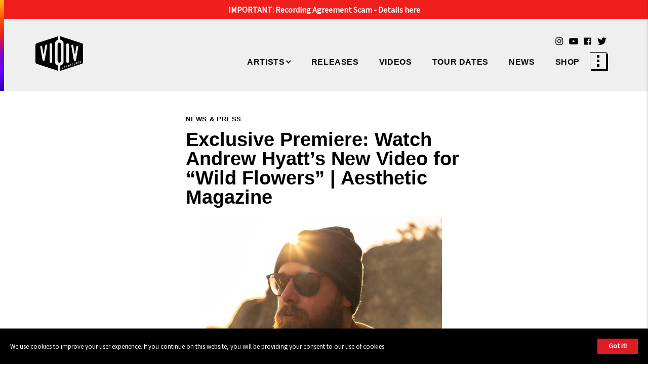

--- FILE ---
content_type: text/html; charset=UTF-8
request_url: https://www.604records.com/2021/06/exclusive-premiere-watch-andrew-hyatts-new-video-for-wild-flowers-aesthetic-magazine/
body_size: 16874
content:
<!doctype html><html dir="ltr" lang="en-US" prefix="og: https://ogp.me/ns#"><head><link rel="stylesheet" media="print" onload="this.onload=null;this.media='all';" id="ao_optimized_gfonts" href="https://fonts.googleapis.com/css?family=Source+Sans+Pro%3A400&amp;display=swap"><link media="all" href="https://www.604records.com/web/wp-content/cache/autoptimize/css/autoptimize_2f20a490d96c5d67e8795ffbf9d560b9.css" rel="stylesheet"><link media="screen" href="https://www.604records.com/web/wp-content/cache/autoptimize/css/autoptimize_1bf1b985510c2bd879a98e3e0ba6b712.css" rel="stylesheet"><title>Exclusive Premiere: Watch Andrew Hyatt’s New Video for “Wild Flowers” | Aesthetic Magazine - 604 Records</title><meta name="description" content="Canadian country music singer-songwriter Andrew Hyatt is back with his new video for “Wild Flowers”, which you can watch exclusively via Aesthetic Magazine below. “Wild Flowers is one of the most personal records I’ve written to date,” said Hyatt. “The people I’ve met, the experiences I’ve had, all that has shaped who I am both as an" /><meta name="robots" content="max-image-preview:large" /><meta name="author" content="Jenny Vu"/><link rel="canonical" href="https://www.604records.com/2021/06/exclusive-premiere-watch-andrew-hyatts-new-video-for-wild-flowers-aesthetic-magazine/" /><meta name="generator" content="All in One SEO (AIOSEO) 4.9.3" /><meta property="og:locale" content="en_US" /><meta property="og:site_name" content="604 Records - Canada&#039;s Greatest Indie Music Label" /><meta property="og:type" content="article" /><meta property="og:title" content="Exclusive Premiere: Watch Andrew Hyatt’s New Video for “Wild Flowers” | Aesthetic Magazine - 604 Records" /><meta property="og:description" content="Canadian country music singer-songwriter Andrew Hyatt is back with his new video for “Wild Flowers”, which you can watch exclusively via Aesthetic Magazine below. “Wild Flowers is one of the most personal records I’ve written to date,” said Hyatt. “The people I’ve met, the experiences I’ve had, all that has shaped who I am both as an" /><meta property="og:url" content="https://www.604records.com/2021/06/exclusive-premiere-watch-andrew-hyatts-new-video-for-wild-flowers-aesthetic-magazine/" /><meta property="og:image" content="https://www.604records.com/web/wp-content/uploads/2020/01/604-LOGOS-Final_604-SECONDARY-LOGO.svg" /><meta property="og:image:secure_url" content="https://www.604records.com/web/wp-content/uploads/2020/01/604-LOGOS-Final_604-SECONDARY-LOGO.svg" /><meta property="og:image:width" content="1" /><meta property="og:image:height" content="1" /><meta property="article:published_time" content="2021-06-25T17:07:30+00:00" /><meta property="article:modified_time" content="2021-06-25T17:07:44+00:00" /><meta name="twitter:card" content="summary_large_image" /><meta name="twitter:title" content="Exclusive Premiere: Watch Andrew Hyatt’s New Video for “Wild Flowers” | Aesthetic Magazine - 604 Records" /><meta name="twitter:description" content="Canadian country music singer-songwriter Andrew Hyatt is back with his new video for “Wild Flowers”, which you can watch exclusively via Aesthetic Magazine below. “Wild Flowers is one of the most personal records I’ve written to date,” said Hyatt. “The people I’ve met, the experiences I’ve had, all that has shaped who I am both as an" /><meta name="twitter:image" content="https://www.604records.com/web/wp-content/uploads/2020/01/604-LOGOS-Final_604-SECONDARY-LOGO.svg" /> <script type="application/ld+json" class="aioseo-schema">{"@context":"https:\/\/schema.org","@graph":[{"@type":"BlogPosting","@id":"https:\/\/www.604records.com\/2021\/06\/exclusive-premiere-watch-andrew-hyatts-new-video-for-wild-flowers-aesthetic-magazine\/#blogposting","name":"Exclusive Premiere: Watch Andrew Hyatt\u2019s New Video for \u201cWild Flowers\u201d | Aesthetic Magazine - 604 Records","headline":"Exclusive Premiere: Watch Andrew Hyatt\u2019s New Video for \u201cWild Flowers\u201d | Aesthetic Magazine","author":{"@id":"https:\/\/www.604records.com\/author\/sarah_gallagher\/#author"},"publisher":{"@id":"https:\/\/www.604records.com\/#organization"},"image":{"@type":"ImageObject","url":"https:\/\/aestheticmag.files.wordpress.com\/2021\/06\/andrew-hyatt-press-2021-min.jpg","@id":"https:\/\/www.604records.com\/2021\/06\/exclusive-premiere-watch-andrew-hyatts-new-video-for-wild-flowers-aesthetic-magazine\/#articleImage"},"datePublished":"2021-06-25T09:07:30-07:00","dateModified":"2021-06-25T09:07:44-07:00","inLanguage":"en-US","mainEntityOfPage":{"@id":"https:\/\/www.604records.com\/2021\/06\/exclusive-premiere-watch-andrew-hyatts-new-video-for-wild-flowers-aesthetic-magazine\/#webpage"},"isPartOf":{"@id":"https:\/\/www.604records.com\/2021\/06\/exclusive-premiere-watch-andrew-hyatts-new-video-for-wild-flowers-aesthetic-magazine\/#webpage"},"articleSection":"Andrew Hyatt"},{"@type":"BreadcrumbList","@id":"https:\/\/www.604records.com\/2021\/06\/exclusive-premiere-watch-andrew-hyatts-new-video-for-wild-flowers-aesthetic-magazine\/#breadcrumblist","itemListElement":[{"@type":"ListItem","@id":"https:\/\/www.604records.com#listItem","position":1,"name":"Home","item":"https:\/\/www.604records.com","nextItem":{"@type":"ListItem","@id":"https:\/\/www.604records.com\/category\/andrew-hyatt\/#listItem","name":"Andrew Hyatt"}},{"@type":"ListItem","@id":"https:\/\/www.604records.com\/category\/andrew-hyatt\/#listItem","position":2,"name":"Andrew Hyatt","item":"https:\/\/www.604records.com\/category\/andrew-hyatt\/","nextItem":{"@type":"ListItem","@id":"https:\/\/www.604records.com\/2021\/06\/exclusive-premiere-watch-andrew-hyatts-new-video-for-wild-flowers-aesthetic-magazine\/#listItem","name":"Exclusive Premiere: Watch Andrew Hyatt\u2019s New Video for \u201cWild Flowers\u201d | Aesthetic Magazine"},"previousItem":{"@type":"ListItem","@id":"https:\/\/www.604records.com#listItem","name":"Home"}},{"@type":"ListItem","@id":"https:\/\/www.604records.com\/2021\/06\/exclusive-premiere-watch-andrew-hyatts-new-video-for-wild-flowers-aesthetic-magazine\/#listItem","position":3,"name":"Exclusive Premiere: Watch Andrew Hyatt\u2019s New Video for \u201cWild Flowers\u201d | Aesthetic Magazine","previousItem":{"@type":"ListItem","@id":"https:\/\/www.604records.com\/category\/andrew-hyatt\/#listItem","name":"Andrew Hyatt"}}]},{"@type":"Organization","@id":"https:\/\/www.604records.com\/#organization","name":"604 Records","description":"Canada's Greatest Indie Music Label","url":"https:\/\/www.604records.com\/","logo":{"@type":"ImageObject","url":"https:\/\/www.604records.com\/web\/wp-content\/uploads\/2020\/01\/604-LOGOS-Final_604-SECONDARY-LOGO.svg","@id":"https:\/\/www.604records.com\/2021\/06\/exclusive-premiere-watch-andrew-hyatts-new-video-for-wild-flowers-aesthetic-magazine\/#organizationLogo"},"image":{"@id":"https:\/\/www.604records.com\/2021\/06\/exclusive-premiere-watch-andrew-hyatts-new-video-for-wild-flowers-aesthetic-magazine\/#organizationLogo"}},{"@type":"Person","@id":"https:\/\/www.604records.com\/author\/sarah_gallagher\/#author","url":"https:\/\/www.604records.com\/author\/sarah_gallagher\/","name":"Jenny Vu"},{"@type":"WebPage","@id":"https:\/\/www.604records.com\/2021\/06\/exclusive-premiere-watch-andrew-hyatts-new-video-for-wild-flowers-aesthetic-magazine\/#webpage","url":"https:\/\/www.604records.com\/2021\/06\/exclusive-premiere-watch-andrew-hyatts-new-video-for-wild-flowers-aesthetic-magazine\/","name":"Exclusive Premiere: Watch Andrew Hyatt\u2019s New Video for \u201cWild Flowers\u201d | Aesthetic Magazine - 604 Records","description":"Canadian country music singer-songwriter Andrew Hyatt is back with his new video for \u201cWild Flowers\u201d, which you can watch exclusively via Aesthetic Magazine below. \u201cWild Flowers is one of the most personal records I\u2019ve written to date,\u201d said Hyatt. \u201cThe people I\u2019ve met, the experiences I\u2019ve had, all that has shaped who I am both as an","inLanguage":"en-US","isPartOf":{"@id":"https:\/\/www.604records.com\/#website"},"breadcrumb":{"@id":"https:\/\/www.604records.com\/2021\/06\/exclusive-premiere-watch-andrew-hyatts-new-video-for-wild-flowers-aesthetic-magazine\/#breadcrumblist"},"author":{"@id":"https:\/\/www.604records.com\/author\/sarah_gallagher\/#author"},"creator":{"@id":"https:\/\/www.604records.com\/author\/sarah_gallagher\/#author"},"datePublished":"2021-06-25T09:07:30-07:00","dateModified":"2021-06-25T09:07:44-07:00"},{"@type":"WebSite","@id":"https:\/\/www.604records.com\/#website","url":"https:\/\/www.604records.com\/","name":"604 Records","description":"Canada's Greatest Indie Music Label","inLanguage":"en-US","publisher":{"@id":"https:\/\/www.604records.com\/#organization"}}]}</script> <link rel='dns-prefetch' href='//hcaptcha.com' /><link href='https://fonts.gstatic.com' crossorigin='anonymous' rel='preconnect' /><link rel="alternate" type="application/rss+xml" title="604 Records &raquo; Feed" href="https://www.604records.com/feed/" /><link rel="alternate" type="application/rss+xml" title="604 Records &raquo; Comments Feed" href="https://www.604records.com/comments/feed/" /><link rel="alternate" title="oEmbed (JSON)" type="application/json+oembed" href="https://www.604records.com/wp-json/oembed/1.0/embed?url=https%3A%2F%2Fwww.604records.com%2F2021%2F06%2Fexclusive-premiere-watch-andrew-hyatts-new-video-for-wild-flowers-aesthetic-magazine%2F" /><link rel="alternate" title="oEmbed (XML)" type="text/xml+oembed" href="https://www.604records.com/wp-json/oembed/1.0/embed?url=https%3A%2F%2Fwww.604records.com%2F2021%2F06%2Fexclusive-premiere-watch-andrew-hyatts-new-video-for-wild-flowers-aesthetic-magazine%2F&#038;format=xml" /><link rel='stylesheet' id='google-icons-css' href='https://fonts.googleapis.com/icon?family=Material+Icons&#038;ver=6.9' type='text/css' media='all' /> <script type="text/javascript" src="https://www.604records.com/web/wp-includes/js/jquery/jquery.min.js?ver=3.7.1" id="jquery-core-js"></script> <script type="text/javascript" src="https://www.604records.com/web/wp-includes/js/jquery/jquery-migrate.min.js?ver=3.4.1" id="jquery-migrate-js"></script> <script type="text/javascript" id="simple-banner-script-js-before">const simpleBannerScriptParams = {"pro_version_enabled":"","debug_mode":false,"id":4485,"version":"3.2.0","banner_params":[{"hide_simple_banner":"no","simple_banner_prepend_element":"header","simple_banner_position":"static","header_margin":"","header_padding":"","wp_body_open_enabled":"","wp_body_open":true,"simple_banner_z_index":"","simple_banner_text":"IMPORTANT: Recording Agreement Scam - <a href=\"https:\/\/www.604records.com\/contact\/\">Details here<\/a>","disabled_on_current_page":false,"disabled_pages_array":[],"is_current_page_a_post":true,"disabled_on_posts":"","simple_banner_disabled_page_paths":"","simple_banner_font_size":"14","simple_banner_color":"#f11e1e","simple_banner_text_color":"#ffffff","simple_banner_link_color":"#ffffff","simple_banner_close_color":"#000000","simple_banner_custom_css":"","simple_banner_scrolling_custom_css":"","simple_banner_text_custom_css":"","simple_banner_button_css":"","site_custom_css":"","keep_site_custom_css":"","site_custom_js":"","keep_site_custom_js":"","close_button_enabled":"","close_button_expiration":"","close_button_cookie_set":false,"current_date":{"date":"2026-01-25 09:12:02.858339","timezone_type":3,"timezone":"UTC"},"start_date":{"date":"2026-01-25 09:12:02.858343","timezone_type":3,"timezone":"UTC"},"end_date":{"date":"2026-01-25 09:12:02.858345","timezone_type":3,"timezone":"UTC"},"simple_banner_start_after_date":"","simple_banner_remove_after_date":"","simple_banner_insert_inside_element":""}]}
//# sourceURL=simple-banner-script-js-before</script> <script type="text/javascript" src="https://www.604records.com/web/wp-content/plugins/simple-banner/simple-banner.js?ver=3.2.0" id="simple-banner-script-js"></script> <script type="text/javascript" src="https://www.604records.com/web/wp-content/themes/604Records/js/materialize.min.js?ver=1" id="sixzerofour-group-materialize-js"></script> <link rel="https://api.w.org/" href="https://www.604records.com/wp-json/" /><link rel="alternate" title="JSON" type="application/json" href="https://www.604records.com/wp-json/wp/v2/posts/4485" /><link rel="EditURI" type="application/rsd+xml" title="RSD" href="https://www.604records.com/web/xmlrpc.php?rsd" /><meta name="generator" content="WordPress 6.9" /><link rel='shortlink' href='https://www.604records.com/?p=4485' /> <script id="simple-banner-site-custom-js-dummy" type="text/javascript"></script>  <script type='text/javascript'>!function(f,b,e,v,n,t,s){if(f.fbq)return;n=f.fbq=function(){n.callMethod?
n.callMethod.apply(n,arguments):n.queue.push(arguments)};if(!f._fbq)f._fbq=n;
n.push=n;n.loaded=!0;n.version='2.0';n.queue=[];t=b.createElement(e);t.async=!0;
t.src=v;s=b.getElementsByTagName(e)[0];s.parentNode.insertBefore(t,s)}(window,
document,'script','https://connect.facebook.net/en_US/fbevents.js');</script>  <script type='text/javascript'>var url = window.location.origin + '?ob=open-bridge';
            fbq('set', 'openbridge', '6141862455877585', url);
fbq('init', '6141862455877585', {}, {
    "agent": "wordpress-6.9-4.1.5"
})</script><script type='text/javascript'>fbq('track', 'PageView', []);</script><link rel="icon" href="https://www.604records.com/web/wp-content/uploads/2020/01/cropped-604-favicon-version2-32x32.png" sizes="32x32" /><link rel="icon" href="https://www.604records.com/web/wp-content/uploads/2020/01/cropped-604-favicon-version2-192x192.png" sizes="192x192" /><link rel="apple-touch-icon" href="https://www.604records.com/web/wp-content/uploads/2020/01/cropped-604-favicon-version2-180x180.png" /><meta name="msapplication-TileImage" content="https://www.604records.com/web/wp-content/uploads/2020/01/cropped-604-favicon-version2-270x270.png" />  <script async src="https://www.googletagmanager.com/gtag/js?id=UA-48443902-3"></script>  <script async src="https://www.googletagmanager.com/gtag/js?id=G-KXN1WNMWEQ"></script> <script>window.dataLayer = window.dataLayer || [];

    function gtag() {
        dataLayer.push(arguments);
    }
    gtag('js', new Date());

    gtag('config', 'G-KXN1WNMWEQ');</script>  <script>! function(f, b, e, v, n, t, s) {
        if (f.fbq) return;
        n = f.fbq = function() {
            n.callMethod ?
                n.callMethod.apply(n, arguments) : n.queue.push(arguments)
        };
        if (!f._fbq) f._fbq = n;
        n.push = n;
        n.loaded = !0;
        n.version = '2.0';
        n.queue = [];
        t = b.createElement(e);
        t.async = !0;
        t.src = v;
        s = b.getElementsByTagName(e)[0];
        s.parentNode.insertBefore(t, s)
    }(window, document, 'script',
        'https://connect.facebook.net/en_US/fbevents.js');
    fbq('init', '6141862455877585');
    fbq('track', 'PageView');</script> <noscript><img height="1" width="1" style="display:none"
 src="https://www.facebook.com/tr?id=6141862455877585&ev=PageView&noscript=1" /></noscript>  <script>! function(e) {
        if (!window.pintrk) {
            window.pintrk = function() {
                window.pintrk.queue.push(Array.prototype.slice.call(arguments))
            };
            var
                n = window.pintrk;
            n.queue = [], n.version = "3.0";
            var
                t = document.createElement("script");
            t.async = !0, t.src = e;
            var
                r = document.getElementsByTagName("script")[0];
            r.parentNode.insertBefore(t, r)
        }
    }("https://s.pinimg.com/ct/core.js");
    pintrk('load', '2613633872694', {
        em: '<user_email_address>'
    });
    pintrk('page');</script> <noscript> <img height="1" width="1" style="display:none;" alt=""
 src="https://ct.pinterest.com/v3/?event=init&tid=2613633872694&pd[em]=<hashed_email_address>&noscript=1" /> </noscript>  <script>! function(w, d, t) {
        w.TiktokAnalyticsObject = t;
        var ttq = w[t] = w[t] || [];
        ttq.methods = ["page", "track", "identify", "instances", "debug", "on", "off", "once", "ready", "alias",
            "group", "enableCookie", "disableCookie"
        ], ttq.setAndDefer = function(t, e) {
            t[e] = function() {
                t.push([e].concat(Array.prototype.slice.call(arguments, 0)))
            }
        };
        for (var i = 0; i < ttq.methods.length; i++) ttq.setAndDefer(ttq, ttq.methods[i]);
        ttq.instance = function(t) {
            for (var e = ttq._i[t] || [], n = 0; n < ttq.methods.length; n++) ttq.setAndDefer(e, ttq.methods[n]);
            return e
        }, ttq.load = function(e, n) {
            var i = "https://analytics.tiktok.com/i18n/pixel/events.js";
            ttq._i = ttq._i || {}, ttq._i[e] = [], ttq._i[e]._u = i, ttq._t = ttq._t || {}, ttq._t[e] = +new Date,
                ttq._o = ttq._o || {}, ttq._o[e] = n || {};
            var o = document.createElement("script");
            o.type = "text/javascript", o.async = !0, o.src = i + "?sdkid=" + e + "&lib=" + t;
            var a = document.getElementsByTagName("script")[0];
            a.parentNode.insertBefore(o, a)
        };

        ttq.load('CL3KN1RC77U24LQ0DSKG');
        ttq.page();
    }(window, document, 'ttq');</script> <meta charset="UTF-8"><meta name="viewport" content="width=device-width, initial-scale=1"><link rel="profile" href="https://gmpg.org/xfn/11"><link rel="preconnect" href="https://fonts.gstatic.com/" crossorigin></head><body class="wp-singular post-template-default single single-post postid-4485 single-format-standard wp-custom-logo wp-theme-604Records"><header id="header" class="site-header row"><div id="header_container" class="container"><div id="mobile-menu-trigger" ref="#" data-target="mobile-menu"
 class="sidenav-trigger col s4 hide-on-large-only" style="position: relative;"><div class="hot-dog"> <span class="bread1"></span> <span class="sausage"></span> <span class="bread2"></span></div></div><div id="site-branding" class="col s4 l2"> <a href="https://www.604records.com/" class="custom-logo-link" rel="home"><noscript><img width="1" height="1" src="https://www.604records.com/web/wp-content/uploads/2020/01/604-LOGOS-Final_604-SECONDARY-LOGO.svg" class="custom-logo" alt="604 Records" decoding="async" /></noscript><img width="1" height="1" src='data:image/svg+xml,%3Csvg%20xmlns=%22http://www.w3.org/2000/svg%22%20viewBox=%220%200%201%201%22%3E%3C/svg%3E' data-src="https://www.604records.com/web/wp-content/uploads/2020/01/604-LOGOS-Final_604-SECONDARY-LOGO.svg" class="lazyload custom-logo" alt="604 Records" decoding="async" /></a></div><nav id="site-navigation" class="main-navigation col s4 l10"><div class="topbar-navigation"><ul id="social_icons" class="hide-on-small-only"><li> <a href="https://www.instagram.com/604recordsinc/" target="_blank"><svg version="1.1"
 id="Layer_1" xmlns="http://www.w3.org/2000/svg"
 xmlns:xlink="http://www.w3.org/1999/xlink" x="0px" y="0px" viewBox="0 0 24 20"
 style="enable-background:new 0 0 24 20;" xml:space="preserve"> <g> <path d="M11.72,1.73c2.68,0,3,0.01,4.06,0.06C16.76,1.84,17.3,2,17.65,2.14c0.47,0.18,0.8,0.4,1.16,0.75									c0.35,0.35,0.57,0.69,0.75,1.16c0.14,0.35,0.3,0.89,0.35,1.87c0.05,1.06,0.06,1.38,0.06,4.06s-0.01,3-0.06,4.06									c-0.04,0.98-0.21,1.51-0.35,1.87c-0.18,0.47-0.4,0.8-0.75,1.16c-0.35,0.35-0.69,0.57-1.16,0.75c-0.35,0.14-0.89,0.3-1.87,0.35									c-1.06,0.05-1.38,0.06-4.06,0.06s-3-0.01-4.06-0.06C6.68,18.1,6.15,17.94,5.8,17.8c-0.47-0.18-0.8-0.4-1.16-0.75									c-0.35-0.35-0.57-0.69-0.75-1.16c-0.14-0.35-0.3-0.89-0.35-1.87c-0.05-1.06-0.06-1.38-0.06-4.06s0.01-3,0.06-4.06									C3.59,4.93,3.75,4.4,3.89,4.04c0.18-0.47,0.4-0.8,0.75-1.16C5,2.54,5.33,2.32,5.8,2.14C6.15,2,6.68,1.84,7.66,1.79									C8.72,1.74,9.04,1.73,11.72,1.73 M11.72-0.08C9-0.08,8.65-0.07,7.58-0.02C6.51,0.03,5.78,0.2,5.14,0.45									c-0.66,0.26-1.22,0.6-1.78,1.16C2.8,2.17,2.46,2.73,2.2,3.39C1.96,4.03,1.79,4.76,1.74,5.83C1.69,6.9,1.68,7.24,1.68,9.97									c0,2.73,0.01,3.07,0.06,4.14c0.05,1.07,0.22,1.8,0.47,2.44c0.26,0.66,0.6,1.22,1.16,1.78c0.56,0.56,1.12,0.9,1.78,1.16									c0.64,0.25,1.37,0.42,2.44,0.47c1.07,0.05,1.41,0.06,4.14,0.06s3.07-0.01,4.14-0.06c1.07-0.05,1.8-0.22,2.44-0.47									c0.66-0.26,1.22-0.6,1.78-1.16c0.56-0.56,0.9-1.12,1.16-1.78c0.25-0.64,0.42-1.37,0.47-2.44c0.05-1.07,0.06-1.41,0.06-4.14									s-0.01-3.07-0.06-4.14c-0.05-1.07-0.22-1.8-0.47-2.44c-0.26-0.66-0.6-1.22-1.16-1.78c-0.56-0.56-1.12-0.9-1.78-1.16									c-0.64-0.25-1.37-0.42-2.44-0.47C14.79-0.07,14.45-0.08,11.72-0.08L11.72-0.08z" /> <path d="M11.72,4.81c-2.85,0-5.16,2.31-5.16,5.16s2.31,5.16,5.16,5.16s5.16-2.31,5.16-5.16S14.57,4.81,11.72,4.81z M11.72,13.32									c-1.85,0-3.35-1.5-3.35-3.35s1.5-3.35,3.35-3.35s3.35,1.5,3.35,3.35S13.57,13.32,11.72,13.32z" /> <circle cx="17.09" cy="4.61" r="1.21" /> </g> </svg></a></li><li> <a href="https://youtube.com/user/604records" target="_blank"><svg version="1.1"
 id="Layer_1" xmlns="http://www.w3.org/2000/svg"
 xmlns:xlink="http://www.w3.org/1999/xlink" x="0px" y="0px" viewBox="0 0 24 20"
 style="enable-background:new 0 0 24 20;" xml:space="preserve"> <path
 d="M23.5,4.25c-0.28-1.03-1.09-1.85-2.12-2.12C19.51,1.62,12,1.62,12,1.62s-7.5,0-9.38,0.5C1.59,2.4,0.78,3.22,0.5,4.25								C0,6.12,0,10.02,0,10.02s0,3.91,0.5,5.78c0.28,1.03,1.09,1.85,2.12,2.12c1.87,0.5,9.38,0.5,9.38,0.5s7.51,0,9.38-0.5								c1.03-0.28,1.85-1.09,2.12-2.12c0.5-1.87,0.5-5.78,0.5-5.78S24,6.12,23.5,4.25z M9.6,13.62v-7.2l6.24,3.6L9.6,13.62z" /> </svg></a></li><li> <a href="https://www.facebook.com/604records/" target="_blank"><svg version="1.1"
 id="Layer_1" xmlns="http://www.w3.org/2000/svg"
 xmlns:xlink="http://www.w3.org/1999/xlink" x="0px" y="0px" viewBox="0 0 24 20"
 style="enable-background:new 0 0 24 20;" xml:space="preserve"> <path d="M20.04,0.62H3.4c-0.57,0-1.03,0.46-1.03,1.03v16.64c0,0.57,0.46,1.03,1.03,1.03h8.96v-7.23H9.93V9.26h2.43V7.18								c0-2.42,1.48-3.73,3.63-3.73c1.03,0,1.92,0.08,2.18,0.11v2.52l-1.49,0c-1.17,0-1.4,0.56-1.4,1.37v1.8h2.8l-0.36,2.83h-2.44v7.23								h4.76c0.57,0,1.03-0.46,1.03-1.03V1.65C21.08,1.08,20.61,0.62,20.04,0.62" /> </svg></a></li><li> <a href="https://twitter.com/604Records" target="_blank"><svg version="1.1" id="Layer_1"
 xmlns="http://www.w3.org/2000/svg" xmlns:xlink="http://www.w3.org/1999/xlink"
 x="0px" y="0px" viewBox="0 0 24 20" style="enable-background:new 0 0 24 20;"
 xml:space="preserve"> <path d="M23.94,2.57c-0.88,0.39-1.82,0.65-2.81,0.77c1.01-0.61,1.79-1.57,2.15-2.71c-0.95,0.56-1.99,0.97-3.11,1.19									C19.27,0.86,18,0.27,16.59,0.27c-2.7,0-4.9,2.19-4.9,4.9c0,0.38,0.04,0.76,0.13,1.12C7.75,6.08,4.14,4.13,1.73,1.17									C1.3,1.89,1.06,2.73,1.06,3.63c0,1.7,0.86,3.2,2.18,4.08c-0.8-0.03-1.56-0.25-2.22-0.61c0,0.02,0,0.04,0,0.06									c0,2.37,1.69,4.35,3.93,4.8c-0.41,0.11-0.84,0.17-1.29,0.17c-0.32,0-0.62-0.03-0.92-0.09c0.62,1.95,2.43,3.36,4.57,3.4									c-1.68,1.31-3.79,2.1-6.08,2.1c-0.4,0-0.79-0.02-1.17-0.07c2.17,1.39,4.74,2.2,7.51,2.2c9.01,0,13.93-7.46,13.93-13.93									c0-0.21,0-0.42-0.01-0.63C22.45,4.41,23.28,3.55,23.94,2.57z" /> </svg></a></li></ul></div><div class="main-menu-wrapper"><div class="menu-main-container"><ul id="primary-menu" class="hide-on-small-only"><li id="menu-item-34" class="menu-item menu-item-type-post_type menu-item-object-page menu-item-has-children menu-item-34"><a href="https://www.604records.com/artists/">Artists</a><ul class="sub-menu"><li id="menu-item-309" class="menu-item menu-item-type-post_type menu-item-object-page menu-item-has-children menu-item-309"><a href="https://www.604records.com/artists/">All Current Artists</a><ul class="sub-menu"><li id="menu-item-7645" class="menu-item menu-item-type-post_type menu-item-object-artist menu-item-7645"><a href="https://www.604records.com/artist/alli-walker/">Alli Walker</a></li><li id="menu-item-1453" class="menu-item menu-item-type-post_type menu-item-object-artist menu-item-1453"><a href="https://www.604records.com/artist/andrew-hyatt/">Andrew Hyatt</a></li><li id="menu-item-1454" class="menu-item menu-item-type-post_type menu-item-object-artist menu-item-1454"><a href="https://www.604records.com/artist/carly-rae-jepsen/">Carly Rae Jepsen</a></li><li id="menu-item-6802" class="menu-item menu-item-type-post_type menu-item-object-artist menu-item-6802"><a href="https://www.604records.com/artist/chevy-beaulieu/">Chevy Beaulieu</a></li><li id="menu-item-1455" class="menu-item menu-item-type-post_type menu-item-object-artist menu-item-1455"><a href="https://www.604records.com/artist/coleman-hell/">Coleman Hell</a></li><li id="menu-item-1457" class="menu-item menu-item-type-post_type menu-item-object-artist menu-item-1457"><a href="https://www.604records.com/artist/dani-and-lizzy/">Dani and Lizzy</a></li><li id="menu-item-2572" class="menu-item menu-item-type-post_type menu-item-object-artist menu-item-2572"><a href="https://www.604records.com/artist/danielle-ryan/">Danielle Ryan</a></li><li id="menu-item-2573" class="menu-item menu-item-type-post_type menu-item-object-artist menu-item-2573"><a href="https://www.604records.com/artist/dirty-radio/">DiRTY RADiO</a></li><li id="menu-item-1459" class="menu-item menu-item-type-post_type menu-item-object-artist menu-item-1459"><a href="https://www.604records.com/artist/fionn/">Fionn</a></li><li id="menu-item-7643" class="menu-item menu-item-type-post_type menu-item-object-artist menu-item-7643"><a href="https://www.604records.com/artist/floorplan/">Floorplan</a></li><li id="menu-item-6807" class="menu-item menu-item-type-post_type menu-item-object-artist menu-item-6807"><a href="https://www.604records.com/artist/frances-whitney/">Frances Whitney</a></li><li id="menu-item-6940" class="menu-item menu-item-type-post_type menu-item-object-artist menu-item-6940"><a href="https://www.604records.com/artist/freeze-the-fall/">Freeze The Fall</a></li><li id="menu-item-3205" class="menu-item menu-item-type-custom menu-item-object-custom menu-item-3205"><a href="https://www.604records.com/artist/gwyn-love/">Gwyn Love</a></li><li id="menu-item-5918" class="menu-item menu-item-type-custom menu-item-object-custom menu-item-5918"><a href="https://www.604records.com/artist/haleluya-hailu/">Haleluya Hailu</a></li><li id="menu-item-6744" class="menu-item menu-item-type-post_type menu-item-object-artist menu-item-6744"><a href="https://www.604records.com/artist/holy-felix/">Holy Felix</a></li><li id="menu-item-2571" class="menu-item menu-item-type-post_type menu-item-object-artist menu-item-2571"><a href="https://www.604records.com/artist/the-jins/">The Jins</a></li><li id="menu-item-1460" class="menu-item menu-item-type-post_type menu-item-object-artist menu-item-1460"><a href="https://www.604records.com/artist/jojo-mason/">JoJo Mason</a></li><li id="menu-item-1461" class="menu-item menu-item-type-post_type menu-item-object-artist menu-item-1461"><a href="https://www.604records.com/artist/josh-ramsay/">Josh Ramsay</a></li><li id="menu-item-1462" class="menu-item menu-item-type-post_type menu-item-object-artist menu-item-1462"><a href="https://www.604records.com/artist/simonclow/">Simon Clow</a></li><li id="menu-item-1463" class="menu-item menu-item-type-post_type menu-item-object-artist menu-item-1463"><a href="https://www.604records.com/artist/la-ch/">LA + CH</a></li><li id="menu-item-7242" class="menu-item menu-item-type-post_type menu-item-object-artist menu-item-7242"><a href="https://www.604records.com/artist/ll/">LL</a></li><li id="menu-item-3517" class="menu-item menu-item-type-custom menu-item-object-custom menu-item-3517"><a href="https://www.604records.com/artist/madisyn-gifford/">Madisyn Gifford</a></li><li id="menu-item-1464" class="menu-item menu-item-type-post_type menu-item-object-artist menu-item-1464"><a href="https://www.604records.com/artist/marianas-trench/">Marianas Trench</a></li><li id="menu-item-1466" class="menu-item menu-item-type-post_type menu-item-object-artist menu-item-1466"><a href="https://www.604records.com/artist/matt-webb/">Matt Webb</a></li><li id="menu-item-5896" class="menu-item menu-item-type-custom menu-item-object-custom menu-item-5896"><a href="https://www.604records.com/artist/mikeh/">MIKEH</a></li><li id="menu-item-6816" class="menu-item menu-item-type-post_type menu-item-object-artist menu-item-6816"><a href="https://www.604records.com/artist/mitch-zorn/">Mitch Zorn</a></li><li id="menu-item-3578" class="menu-item menu-item-type-custom menu-item-object-custom menu-item-3578"><a href="https://www.604records.com/artist/molly-annelle/">Molly Annelle</a></li><li id="menu-item-4848" class="menu-item menu-item-type-custom menu-item-object-custom menu-item-4848"><a href="https://www.604records.com/artist/my-darkest-days/">My Darkest Days</a></li><li id="menu-item-1468" class="menu-item menu-item-type-post_type menu-item-object-artist menu-item-1468"><a href="https://www.604records.com/artist/vox-rea/">Vox Rea</a></li><li id="menu-item-5827" class="menu-item menu-item-type-custom menu-item-object-custom menu-item-5827"><a href="https://www.604records.com/artist/rock-is-dead-records/">Rock Is Dead Records</a></li></ul></li><li id="menu-item-626" class="menu-item menu-item-type-post_type menu-item-object-page menu-item-626"><a href="https://www.604records.com/artists-alumni/">Alumni Artists</a></li></ul></li><li id="menu-item-629" class="menu-item menu-item-type-post_type menu-item-object-page menu-item-629"><a href="https://www.604records.com/releases/">Releases</a></li><li id="menu-item-628" class="menu-item menu-item-type-post_type menu-item-object-page menu-item-628"><a href="https://www.604records.com/videos/">Videos</a></li><li id="menu-item-5942" class="menu-item menu-item-type-post_type menu-item-object-page menu-item-5942"><a href="https://www.604records.com/tour-dates/">Tour Dates</a></li><li id="menu-item-627" class="menu-item menu-item-type-post_type menu-item-object-page menu-item-627"><a href="https://www.604records.com/news-press/">News</a></li><li id="menu-item-630" class="menu-item menu-item-type-custom menu-item-object-custom menu-item-630"><a target="_blank" href="https://604shop.com">Shop</a></li></ul></div> <a id="sixzerofour-menu-trigger" href="#" data-target="sixzerofour-menu" class="sidenav-trigger"><div class="group_menu_icon"> <span class="meatball"></span> <span class="meatball"></span> <span class="meatball"></span></div> </a></div></div></nav><div id="sixzerofour-menu" class="sidenav"><div id="sixzerofour_close" class="sidenav-close"> <svg version="1.1" xmlns="http://www.w3.org/2000/svg" xmlns:xlink="http://www.w3.org/1999/xlink" x="0px"
 y="0px" width="25.1px" height="25.1px" viewBox="0 0 25.1 25.1"
 style="enable-background:new 0 0 25.1 25.1;" xml:space="preserve"> <path class="st0" d="M13.2,12.6L25,0.7c0.1-0.1,0.1-0.3,0-0.5l-0.2-0.2c-0.1-0.1-0.3-0.1-0.5,0L12.6,12L0.7,0.1C0.6,0,0.4,0,0.3,0.1				L0.1,0.3C0,0.4,0,0.6,0.1,0.7L12,12.6L0.1,24.4c-0.1,0.1-0.1,0.3,0,0.5L0.3,25c0.1,0.1,0.3,0.1,0.5,0l11.9-11.9L24.4,25				c0.1,0.1,0.3,0.1,0.5,0l0.2-0.2c0.1-0.1,0.1-0.3,0-0.5L13.2,12.6z" /> </svg></div><div class="welcome"> <svg version="1.1" xmlns="http://www.w3.org/2000/svg" xmlns:xlink="http://www.w3.org/1999/xlink" x="0px"
 y="0px" width="232.3px" height="73.1px" viewBox="0 0 232.3 73.1"
 style="enable-background:new 0 0 232.3 73.1;" xml:space="preserve"> <g> <g> <g> <path class="st0" d="M117.2,39.9v-3.7h9.3v14c-1.3,0.3-2.8,0.5-4.4,0.6c-1.6,0.2-3,0.2-4.2,0.2c-3.2,0-5.6-0.4-7.2-1.1								c-1.6-0.7-2.7-2-3.3-3.9c-0.6-1.9-0.9-4.7-0.9-8.4c0-3.7,0.3-6.5,0.9-8.4c0.6-1.9,1.7-3.2,3.3-3.9c1.6-0.7,4-1.1,7.1-1.1								c1.3,0,2.7,0.1,4.3,0.2c1.6,0.2,3,0.4,4.1,0.6v3.6c-2.9-0.4-5.1-0.6-6.6-0.6c-2.9,0-4.8,0.2-6,0.5c-1.1,0.3-1.9,1.1-2.3,2.4								c-0.4,1.3-0.6,3.5-0.6,6.7c0,2.9,0.2,5.1,0.5,6.3c0.3,1.3,1,2.1,1.9,2.6c1,0.5,2.5,0.7,4.8,0.7c1.9,0,3.3-0.1,4.3-0.2v-7.1H117.2								z" /> <path class="st0" d="M148.7,50.7l-3.9-9.9h-0.1h-7.4v9.9H133V24.5h12.2c2.1,0,3.7,0.3,4.8,1c1.1,0.6,1.8,1.5,2.2,2.7								c0.4,1.2,0.6,2.6,0.6,4.5c0,1.7-0.3,3.3-0.8,4.7c-0.5,1.4-1.6,2.3-3.1,2.9l4.3,10.5H148.7z M146.9,36.6c0.7-0.3,1.2-0.7,1.4-1.3								c0.2-0.6,0.3-1.5,0.3-2.6c0-1.2-0.1-2.1-0.3-2.7c-0.2-0.6-0.6-1-1.3-1.2c-0.7-0.3-1.8-0.4-3.3-0.4h-6.3V37h6.1								C145,37,146.1,36.8,146.9,36.6z" /> <path class="st0" d="M161.5,49.9c-1.5-0.7-2.4-1.9-2.8-3.7c-0.4-1.7-0.6-4.6-0.6-8.6c0-4,0.2-6.9,0.6-8.6								c0.4-1.7,1.3-2.9,2.8-3.7c1.5-0.7,4-1.1,7.5-1.1s6,0.4,7.5,1.1c1.5,0.7,2.4,2,2.9,3.7c0.4,1.7,0.6,4.6,0.6,8.6								c0,4-0.2,6.9-0.6,8.6c-0.4,1.7-1.4,3-2.9,3.7c-1.5,0.7-4,1.1-7.5,1.1S163,50.6,161.5,49.9z M173.7,46.7c0.8-0.3,1.3-1.1,1.6-2.2								c0.2-1.2,0.4-3.5,0.4-6.8c0-3.3-0.1-5.6-0.4-6.8c-0.2-1.2-0.8-1.9-1.6-2.2c-0.8-0.3-2.4-0.5-4.7-0.5s-3.9,0.2-4.7,0.5								c-0.8,0.3-1.3,1.1-1.6,2.2c-0.2,1.2-0.4,3.5-0.4,6.8c0,3.3,0.1,5.6,0.4,6.8c0.2,1.2,0.8,1.9,1.6,2.2s2.4,0.5,4.7,0.5								S172.8,47,173.7,46.7z" /> <path class="st0" d="M206.1,24.5v14.6c0,3.5-0.2,6-0.7,7.6c-0.5,1.6-1.4,2.7-2.8,3.3c-1.4,0.6-3.6,1-6.7,1c-3.1,0-5.3-0.3-6.7-1								c-1.4-0.6-2.3-1.8-2.8-3.4c-0.5-1.6-0.7-4.1-0.7-7.6V24.5h4.3v15.9c0,2.1,0.1,3.6,0.3,4.5c0.2,0.8,0.7,1.4,1.5,1.7								c0.8,0.3,2.2,0.5,4.1,0.5c1.9,0,3.3-0.2,4.1-0.5c0.8-0.3,1.3-0.9,1.5-1.7c0.2-0.8,0.3-2.3,0.3-4.5V24.5H206.1z" /> <path class="st0" d="M212.8,24.5h11.7c2.1,0,3.7,0.3,4.8,1c1.1,0.7,1.9,1.6,2.3,2.8c0.4,1.2,0.6,2.8,0.6,4.7								c0,1.8-0.2,3.3-0.6,4.6c-0.4,1.2-1.2,2.2-2.3,2.9c-1.1,0.7-2.8,1.1-4.9,1.1h-7.3v9.1h-4.3V24.5z M222.8,37.7								c1.6,0,2.8-0.1,3.5-0.4c0.7-0.3,1.2-0.7,1.4-1.3c0.2-0.6,0.3-1.6,0.3-2.9c0-1.3-0.1-2.3-0.3-2.9c-0.2-0.6-0.7-1-1.3-1.3								c-0.7-0.3-1.8-0.4-3.4-0.4h-5.8v9.3H222.8z" /> </g> </g> <g> <g> <path class="st0" d="M1.8,6V0.9H0V0h4.6v0.9H2.8V6H1.8z" /> <path class="st0" d="M9.4,6V3.4H6.6V6h-1V0h1v2.5h2.8V0h1v6H9.4z" /> <path class="st0" d="M12,6V0h4v0.9h-3v1.6h2.6v0.9H13v1.7h3V6H12z" /> </g> </g> <g> <g> <path class="st0" d="M52.2,52.8V18.5c0-1.2-0.7-3.3-3.4-3.3c-2.5,0-3.4,2.1-3.4,3.5c0,0.4,0,10.9,0,34.3c0,1.3,0.8,3.3,3.4,3.3								C51.3,56.3,52.2,54.2,52.2,52.8z" /> <path class="st0" d="M41.4,12.7c1-1.5,2.5-2.6,4.4-3.2c0.2-0.1,0.5-0.2,0.8-0.2V2.2L2.8,16.4C1.1,16.9,0,18.4,0,20.2v34.7								c0,1.7,1.1,3.2,2.7,3.8l43.8,14.4V62.1c-0.3-0.1-0.6-0.2-0.9-0.3c-1-0.4-1.8-0.8-2.7-1.5c-1.2-1-2.2-2.5-2.6-4								C40,55.4,40,54.4,40,53.5v-36C40,15.8,40.4,14.1,41.4,12.7z M23.9,21.8L23.9,21.8c-0.2,1.2-0.4,2.4-0.6,3.6								c-0.4,2.4-0.8,4.9-1.2,7.3c-0.5,2.8-1,5.6-1.5,8.4c-0.4,2.3-0.8,4.7-1.2,7.1c-0.2,1-0.3,1.9-0.5,2.9c-0.1,0.5-0.5,0.9-0.9,1.2								c-0.4,0.2-0.8,0.3-1.2,0.3c-0.5,0-1-0.1-1.3-0.3c-0.4-0.2-0.8-0.7-0.9-1.2c-0.2-1.1-0.4-2.3-0.6-3.5c-0.4-2.4-0.9-4.9-1.3-7.3								c-0.5-2.8-1-5.7-1.4-8.5c-0.4-2.3-0.4-2.1-0.7-4.5c-0.2-1-0.4-2-0.5-2.9c-0.1-0.6-0.1-1,0.2-1.5c0.2-0.5,0.7-0.7,1.1-0.9								c0.5-0.2,1.1,0,1.5,0.2c0.4,0.2,0.8,0.7,0.9,1.1c0,0,0,0,0,0c0.2,1.2,0.4,2.4,0.6,3.6c0.4,2.4,0.4,2.3,0.8,4.7								c0.3,1.5,0.7,3.9,1,5.9c0.1,0.6,1.1,0.6,1.2,0c0.4-2.3,0.9-5.3,1.1-6.9c0.4-2.3,0.8-4.7,1.2-7c0.2-1,0.4-1.9,0.5-2.9								c0.1-0.5,0.5-0.9,0.9-1.1c0.4-0.3,1-0.3,1.5-0.2c0.5,0.1,0.9,0.5,1.1,0.9C24,20.7,24,21.2,23.9,21.8z M34.3,19.3v34.8								c0,1.5-1.3,2.7-2.7,2.7c-0.6,0-1.4-0.4-1.9-0.8c-0.5-0.5-0.8-1.2-0.8-1.9v-0.1c0-2.2,0-25.7,0-34.8c0-1.5,1.2-2.7,2.7-2.7								c0.7,0,1.5,0.3,1.9,0.8C34,17.8,34.3,18.6,34.3,19.3C34.3,19.3,34.3,19.3,34.3,19.3z" /> <g> <path class="st0"
 d="M68.7,61.2L68,61.5v1.4l0.7-0.2c0.2-0.1,0.4-0.2,0.4-0.5v-0.5C69,61.2,68.9,61.2,68.7,61.2z" /> <path class="st0" d="M55.4,67l-0.3,0.1c-0.2,0.1-0.4,0.2-0.4,0.5v0.2c0,0.3,0.2,0.3,0.4,0.3l0.3-0.1c0.2-0.1,0.4-0.2,0.4-0.5									v-0.2C55.8,67,55.6,67,55.4,67z" /> <path class="st0" d="M59.4,64.4L59,64.5c-0.2,0.1-0.3,0.2-0.3,0.5v1.6c0,0.3,0.1,0.4,0.3,0.3l0.4-0.1c0.2-0.1,0.3-0.2,0.3-0.5									v-1.6C59.7,64.3,59.6,64.3,59.4,64.4z" /> <path class="st0"
 d="M84.6,55.8l-0.7,0.2v1.4l0.7-0.2c0.2-0.1,0.4-0.2,0.4-0.5v-0.5C84.9,55.8,84.8,55.8,84.6,55.8z" /> <path class="st0"
 d="M88.7,54.4l-0.7,0.3V57l0.7-0.3c0.2-0.1,0.3-0.2,0.3-0.5v-1.5C89,54.4,88.9,54.4,88.7,54.4z" /> <path class="st0"
 d="M94.9,16.5l-44-14.3v7c0.4,0.1,0.8,0.2,1.2,0.3c1,0.4,1.8,0.8,2.7,1.5c1.2,1,2.2,2.5,2.6,4									c0.2,0.9,0.2,1.9,0.2,2.9v36c0,1.7-0.4,3.4-1.4,4.8c-1,1.5-2.5,2.6-4.4,3.2c-0.3,0.1-0.6,0.2-1,0.3v10.9l44-14.5									c1.5-0.5,2.5-1.8,2.5-3.4V19.9C97.3,18.3,96.3,16.9,94.9,16.5z M56.5,67.3c0,0.7-0.3,1.2-1,1.4L55,68.9c-0.7,0.2-1-0.1-1-0.7									v-1.6c0-0.5,0.2-1.1,1-1.4l0.3-0.1c0.8-0.3,1.1-0.1,1.1,0.5v0.1c0,0.1,0,0.1-0.1,0.1l-0.6,0.2c-0.1,0-0.1,0-0.1-0.1									c0-0.2-0.1-0.2-0.4-0.1L55,65.8c-0.2,0.1-0.3,0.2-0.3,0.4l0,0.5l0.1,0c0.1-0.1,0.3-0.3,0.5-0.4l0.2-0.1c0.8-0.3,1,0.2,1,0.8									V67.3z M60.5,66c0,0.7-0.3,1.2-1,1.4L59,67.6c-0.7,0.3-1-0.1-1-0.7v-1.6c0-0.7,0.3-1.2,1-1.4l0.5-0.2c0.7-0.3,1,0.1,1,0.7V66z									 M64.3,64.8c0,0.1,0,0.1-0.1,0.1L64,65v0.8c0,0.1,0,0.1-0.1,0.1L63.4,66c-0.1,0-0.1,0-0.1-0.1v-0.8l-1.1,0.4c0,0-0.1,0-0.1,0									l-0.2-0.4c0-0.1,0-0.1,0-0.1l1.1-2.5c0-0.1,0.1-0.1,0.1-0.1l0.6-0.2c0.1,0,0.1,0,0.1,0.1l-1.1,2.4l0.6-0.2V64									c0-0.1,0-0.1,0.1-0.1l0.6-0.2c0.1,0,0.1,0,0.1,0.1v0.5l0.2-0.1c0.1,0,0.1,0,0.1,0.1V64.8z M63.1,54.1V19.3c0-0.1,0-0.1,0-0.1									c0-0.7,0.3-1.5,0.8-2c0.4-0.4,1.2-0.8,1.9-0.8c1.5,0.1,2.7,1.2,2.7,2.7c0,9.1,0,32.6,0,34.8v0.1c0,0.7-0.3,1.4-0.8,1.9									c-0.5,0.4-1.3,0.8-1.9,0.8C64.4,56.8,63.1,55.6,63.1,54.1z M69.8,61.8c0,0.4-0.1,0.8-0.4,1.1l0.4,0.8c0,0.1,0,0.1-0.1,0.2									l-0.5,0.2c-0.1,0-0.1,0-0.1,0l-0.3-0.7L68,63.6v0.8c0,0.1,0,0.1-0.1,0.1l-0.6,0.2c-0.1,0-0.1,0-0.1-0.1v-3.5									c0-0.1,0-0.1,0.1-0.1l1.4-0.5c0.7-0.2,1,0.1,1,0.8V61.8z M73.5,62.5c0,0.1,0,0.1-0.1,0.1l-2,0.7c-0.1,0-0.1,0-0.1-0.1v-3.5									c0-0.1,0-0.1,0.1-0.1l2-0.7c0.1,0,0.1,0,0.1,0.1v0.5c0,0.1,0,0.1-0.1,0.1L72,60.1v0.8l1.2-0.4c0.1,0,0.1,0,0.1,0.1v0.5									c0,0.1,0,0.1-0.1,0.1L72,61.6v0.8l1.4-0.5c0.1,0,0.1,0,0.1,0.1V62.5z M77.5,58.7c0,0.1,0,0.1-0.1,0.1L76.8,59									c-0.1,0-0.1,0-0.1-0.1c0-0.4-0.2-0.4-0.4-0.3l-0.5,0.2c-0.2,0.1-0.3,0.2-0.3,0.5v1.5c0,0.3,0.1,0.4,0.3,0.3l0.5-0.2									c0.2-0.1,0.4-0.2,0.4-0.5c0-0.1,0-0.1,0.1-0.1l0.6-0.2c0.1,0,0.1,0,0.1,0.1v0c0,0.7-0.3,1.2-1,1.5l-0.6,0.2									c-0.7,0.3-1-0.1-1-0.7v-1.6c0-0.7,0.3-1.2,1-1.4l0.6-0.2C77.2,57.6,77.5,57.9,77.5,58.7L77.5,58.7z M81.6,58.8									c0,0.7-0.3,1.2-1,1.4L80,60.4c-0.7,0.3-1-0.1-1-0.7v-1.6c0-0.7,0.3-1.2,1-1.4l0.6-0.2c0.7-0.3,1,0.1,1,0.7V58.8z M85.7,56.4									c0,0.4-0.1,0.8-0.4,1.1l0.4,0.8c0,0.1,0,0.1-0.1,0.2L85,58.7c-0.1,0-0.1,0-0.1,0l-0.3-0.7l-0.7,0.2V59c0,0.1,0,0.1-0.1,0.1									l-0.6,0.2c-0.1,0-0.1,0-0.1-0.1v-3.5c0-0.1,0-0.1,0.1-0.1l1.4-0.5c0.7-0.2,1,0.1,1,0.8V56.4z M86.2,31.7c-0.5,2.8-1,5.6-1.4,8.5									c-0.4,2.4-0.9,4.9-1.3,7.3c-0.2,1.2-0.4,2.4-0.6,3.5c-0.1,0.5-0.5,1-0.9,1.2c-0.4,0.2-0.8,0.3-1.3,0.3c-0.4,0-0.9-0.1-1.2-0.3									c-0.4-0.3-0.8-0.7-0.9-1.2c-0.2-1-0.3-1.9-0.5-2.9c-0.4-2.4-0.8-4.7-1.2-7.1c-0.5-2.8-1-5.6-1.5-8.4c-0.4-2.4-0.8-4.9-1.2-7.3									c-0.2-1.2-0.4-2.3-0.6-3.5v0c-0.1-0.6-0.1-1,0.2-1.5c0.2-0.4,0.7-0.8,1.1-0.9c0.5-0.1,1.1-0.1,1.5,0.2c0.4,0.3,0.8,0.7,0.9,1.1									c0.1,1,0.3,2,0.5,2.9c0.4,2.3,0.8,4.7,1.2,7c0.3,1.6,0.8,4.5,1.1,6.9c0.1,0.6,1.1,0.6,1.2,0c0.3-2,0.7-4.5,1-5.9									c0.4-2.4,0.4-2.3,0.8-4.7c0.2-1.2,0.4-2.4,0.6-3.6c0,0,0,0,0,0c0.1-0.5,0.6-0.9,0.9-1.1c0.4-0.2,1-0.4,1.5-0.2									c0.5,0.1,0.9,0.4,1.1,0.9c0.3,0.5,0.3,1,0.2,1.5c-0.1,1-0.3,1.9-0.5,2.9C86.6,29.6,86.6,29.4,86.2,31.7z M89.7,56									c0,0.7-0.3,1.2-1,1.4l-1.5,0.5c0,0-0.1,0-0.1-0.1v-3.5c0-0.1,0-0.1,0.1-0.1l1.5-0.5c0.7-0.3,1,0.1,1,0.7V56z M92.7,56.1									l-0.5,0.2c-0.7,0.2-1,0-1-0.6c0-0.1,0-0.1,0.1-0.2l0.5-0.2c0.1,0,0.1,0,0.1,0.1c0,0.2,0.2,0.2,0.4,0.2l0.3-0.1									c0.2-0.1,0.4-0.2,0.4-0.6c0-0.3-0.1-0.4-0.4-0.3l-0.3,0.1c-0.7,0.1-1.1,0.1-1.1-0.8c0-0.7,0.3-1.1,1-1.4l0.4-0.1									c0.7-0.2,1,0,1,0.6c0,0.1,0,0.1-0.1,0.2l-0.5,0.2c-0.1,0-0.1,0-0.1-0.1c0-0.2-0.1-0.2-0.3-0.2l-0.3,0.1									c-0.2,0.1-0.3,0.2-0.3,0.5c0,0.2,0,0.4,0.4,0.3l0.3-0.1c0.6-0.1,1.2-0.2,1.2,0.7C93.8,55.4,93.5,55.8,92.7,56.1z" /> <path class="st0" d="M80.5,57.2L80,57.4c-0.2,0.1-0.3,0.2-0.3,0.5v1.5c0,0.3,0.1,0.4,0.3,0.3l0.5-0.2c0.2-0.1,0.3-0.2,0.3-0.5									v-1.5C80.8,57.2,80.7,57.1,80.5,57.2z" /> <path class="st0" d="M80.8,59c0,0.3-0.1,0.5-0.3,0.5L80,59.7c-0.2,0.1-0.3,0-0.3-0.3v-1.5c0-0.3,0.1-0.5,0.3-0.5l0.5-0.2									c0.2-0.1,0.3,0,0.3,0.3V59z" /> </g> </g> </g> </g> </svg><p> The 604 Group is an artist-focused music, comedy and management company, discovering raw talent in
 the Canadian market.</p></div><ul id="sixzerofour_companies"><li class="sixzerofour_company flexbox space-between nowrap"
 onclick="window.open('https://604shop.com','_blank');"><h4 class="flex-item">604 Shop</h4><div class="flex-item"><p> Purchase music and merch from all our artists and comedians.</p> <span class="arrow">More Info <svg version="1.1" xmlns="http://www.w3.org/2000/svg"
 xmlns:xlink="http://www.w3.org/1999/xlink" x="0px" y="0px" width="41.9px"
 height="11.1px" viewBox="0 0 41.9 11.1" style="enable-background:new 0 0 41.9 11.1;"
 xml:space="preserve"> <path class="st0"
 d="M41.8,5.8C41.8,5.8,41.8,5.8,41.8,5.8c0.1-0.1,0.1-0.2,0.1-0.2s0-0.1,0-0.2c0,0,0,0,0,0c0,0-0.1-0.1-0.1-0.1							c0,0,0,0,0,0l-5.6-5.1c-0.2-0.2-0.5-0.2-0.7,0c-0.2,0.2-0.2,0.5,0,0.7l4.6,4.2H0.5C0.2,5.1,0,5.3,0,5.6s0.2,0.5,0.5,0.5h39.6							l-4.6,4.2c-0.2,0.2-0.2,0.5,0,0.7c0.1,0.1,0.2,0.2,0.4,0.2c0.1,0,0.2,0,0.3-0.1l5.6-5.1c0,0,0,0,0,0C41.8,5.9,41.8,5.8,41.8,5.8z" /> </svg> </span></div></li><li class="sixzerofour_company current flexbox space-between nowrap"
 onclick="window.open('https://604records.com','_blank');"><h4 class="flex-item">604 Records</h4><div class="flex-item"><p> Fiercely independent since 2002.</p> <span class="arrow">More Info <svg version="1.1" xmlns="http://www.w3.org/2000/svg"
 xmlns:xlink="http://www.w3.org/1999/xlink" x="0px" y="0px" width="41.9px"
 height="11.1px" viewBox="0 0 41.9 11.1" style="enable-background:new 0 0 41.9 11.1;"
 xml:space="preserve"> <path class="st0"
 d="M41.8,5.8C41.8,5.8,41.8,5.8,41.8,5.8c0.1-0.1,0.1-0.2,0.1-0.2s0-0.1,0-0.2c0,0,0,0,0,0c0,0-0.1-0.1-0.1-0.1							c0,0,0,0,0,0l-5.6-5.1c-0.2-0.2-0.5-0.2-0.7,0c-0.2,0.2-0.2,0.5,0,0.7l4.6,4.2H0.5C0.2,5.1,0,5.3,0,5.6s0.2,0.5,0.5,0.5h39.6							l-4.6,4.2c-0.2,0.2-0.2,0.5,0,0.7c0.1,0.1,0.2,0.2,0.4,0.2c0.1,0,0.2,0,0.3-0.1l5.6-5.1c0,0,0,0,0,0C41.8,5.9,41.8,5.8,41.8,5.8z" /> </svg> </span></div></li><li class="sixzerofour_company flexbox space-between nowrap"
 onclick="window.open('https://604shop.com/collections/604-infinite','_blank');"><h4 class="flex-item">604 Infinite</h4><div class="flex-item"><p> Created with the mission to bring innovative experiences to music fans.</p> <span class="arrow">More Info <svg version="1.1" xmlns="http://www.w3.org/2000/svg"
 xmlns:xlink="http://www.w3.org/1999/xlink" x="0px" y="0px" width="41.9px"
 height="11.1px" viewBox="0 0 41.9 11.1" style="enable-background:new 0 0 41.9 11.1;"
 xml:space="preserve"> <path class="st0"
 d="M41.8,5.8C41.8,5.8,41.8,5.8,41.8,5.8c0.1-0.1,0.1-0.2,0.1-0.2s0-0.1,0-0.2c0,0,0,0,0,0c0,0-0.1-0.1-0.1-0.1							c0,0,0,0,0,0l-5.6-5.1c-0.2-0.2-0.5-0.2-0.7,0c-0.2,0.2-0.2,0.5,0,0.7l4.6,4.2H0.5C0.2,5.1,0,5.3,0,5.6s0.2,0.5,0.5,0.5h39.6							l-4.6,4.2c-0.2,0.2-0.2,0.5,0,0.7c0.1,0.1,0.2,0.2,0.4,0.2c0.1,0,0.2,0,0.3-0.1l5.6-5.1c0,0,0,0,0,0C41.8,5.9,41.8,5.8,41.8,5.8z" /> </svg> </span></div></li><li class="sixzerofour_company flexbox space-between nowrap waves-effect waves-light"
 onclick="window.open('https://lightorganrecords.com/','_blank');"><h4 class="flex-item">Light Organ Records</h4><div class="flex-item"><p> Shining spotlights on artists exploring their unique sonic visions.</p> <span class="arrow">More Info <svg version="1.1" xmlns="http://www.w3.org/2000/svg"
 xmlns:xlink="http://www.w3.org/1999/xlink" x="0px" y="0px" width="41.9px"
 height="11.1px" viewBox="0 0 41.9 11.1" style="enable-background:new 0 0 41.9 11.1;"
 xml:space="preserve"> <path class="st0"
 d="M41.8,5.8C41.8,5.8,41.8,5.8,41.8,5.8c0.1-0.1,0.1-0.2,0.1-0.2s0-0.1,0-0.2c0,0,0,0,0,0c0,0-0.1-0.1-0.1-0.1							c0,0,0,0,0,0l-5.6-5.1c-0.2-0.2-0.5-0.2-0.7,0c-0.2,0.2-0.2,0.5,0,0.7l4.6,4.2H0.5C0.2,5.1,0,5.3,0,5.6s0.2,0.5,0.5,0.5h39.6							l-4.6,4.2c-0.2,0.2-0.2,0.5,0,0.7c0.1,0.1,0.2,0.2,0.4,0.2c0.1,0,0.2,0,0.3-0.1l5.6-5.1c0,0,0,0,0,0C41.8,5.9,41.8,5.8,41.8,5.8z" /> </svg> </span></div></li><li class="sixzerofour_company flexbox space-between nowrap"
 onclick="window.open('https://comedyhereoften.com','_blank');"><h4 class="flex-item">Comedy Here Often?</h4><div class="flex-item"><p> Supporting independent comedy in Canada.</p> <span class="arrow">More Info <svg version="1.1" xmlns="http://www.w3.org/2000/svg"
 xmlns:xlink="http://www.w3.org/1999/xlink" x="0px" y="0px" width="41.9px"
 height="11.1px" viewBox="0 0 41.9 11.1" style="enable-background:new 0 0 41.9 11.1;"
 xml:space="preserve"> <path class="st0"
 d="M41.8,5.8C41.8,5.8,41.8,5.8,41.8,5.8c0.1-0.1,0.1-0.2,0.1-0.2s0-0.1,0-0.2c0,0,0,0,0,0c0,0-0.1-0.1-0.1-0.1							c0,0,0,0,0,0l-5.6-5.1c-0.2-0.2-0.5-0.2-0.7,0c-0.2,0.2-0.2,0.5,0,0.7l4.6,4.2H0.5C0.2,5.1,0,5.3,0,5.6s0.2,0.5,0.5,0.5h39.6							l-4.6,4.2c-0.2,0.2-0.2,0.5,0,0.7c0.1,0.1,0.2,0.2,0.4,0.2c0.1,0,0.2,0,0.3-0.1l5.6-5.1c0,0,0,0,0,0C41.8,5.9,41.8,5.8,41.8,5.8z" /> </svg> </span></div></li><li class="sixzerofour_company flexbox space-between nowrap"
 onclick="window.open('https://simkinartistmanagement.com','_blank');"><h4 class="flex-item">Simkin Artist Management</h4><div class="flex-item"><p> Sourcing raw talent in the heart of Vancouver.</p> <span class="arrow">More Info <svg version="1.1" xmlns="http://www.w3.org/2000/svg"
 xmlns:xlink="http://www.w3.org/1999/xlink" x="0px" y="0px" width="41.9px"
 height="11.1px" viewBox="0 0 41.9 11.1" style="enable-background:new 0 0 41.9 11.1;"
 xml:space="preserve"> <path class="st0"
 d="M41.8,5.8C41.8,5.8,41.8,5.8,41.8,5.8c0.1-0.1,0.1-0.2,0.1-0.2s0-0.1,0-0.2c0,0,0,0,0,0c0,0-0.1-0.1-0.1-0.1							c0,0,0,0,0,0l-5.6-5.1c-0.2-0.2-0.5-0.2-0.7,0c-0.2,0.2-0.2,0.5,0,0.7l4.6,4.2H0.5C0.2,5.1,0,5.3,0,5.6s0.2,0.5,0.5,0.5h39.6							l-4.6,4.2c-0.2,0.2-0.2,0.5,0,0.7c0.1,0.1,0.2,0.2,0.4,0.2c0.1,0,0.2,0,0.3-0.1l5.6-5.1c0,0,0,0,0,0C41.8,5.9,41.8,5.8,41.8,5.8z" /> </svg> </span></div></li><li class="sixzerofour_company flexbox space-between nowrap"
 onclick="window.open('https://604studiosvan.com/','_blank');"><h4 class="flex-item">604 Studios Vancouver</h4><div class="flex-item"><p> High spec recording studio for large scale and live streaming events.</p> <span class="arrow">More Info <svg version="1.1" xmlns="http://www.w3.org/2000/svg"
 xmlns:xlink="http://www.w3.org/1999/xlink" x="0px" y="0px" width="41.9px"
 height="11.1px" viewBox="0 0 41.9 11.1" style="enable-background:new 0 0 41.9 11.1;"
 xml:space="preserve"> <path class="st0"
 d="M41.8,5.8C41.8,5.8,41.8,5.8,41.8,5.8c0.1-0.1,0.1-0.2,0.1-0.2s0-0.1,0-0.2c0,0,0,0,0,0c0,0-0.1-0.1-0.1-0.1							c0,0,0,0,0,0l-5.6-5.1c-0.2-0.2-0.5-0.2-0.7,0c-0.2,0.2-0.2,0.5,0,0.7l4.6,4.2H0.5C0.2,5.1,0,5.3,0,5.6s0.2,0.5,0.5,0.5h39.6							l-4.6,4.2c-0.2,0.2-0.2,0.5,0,0.7c0.1,0.1,0.2,0.2,0.4,0.2c0.1,0,0.2,0,0.3-0.1l5.6-5.1c0,0,0,0,0,0C41.8,5.9,41.8,5.8,41.8,5.8z" /> </svg> </span></div></li><li class="sixzerofour_company flexbox space-between nowrap"
 onclick="window.open('https://www.intraset.ca/','_blank');"><h4 class="flex-item">INTRASET</h4><div class="flex-item"><p> You spent years chasing something that you now realize was inside of you the whole time.</p> <span class="arrow">More Info <svg version="1.1" xmlns="http://www.w3.org/2000/svg"
 xmlns:xlink="http://www.w3.org/1999/xlink" x="0px" y="0px" width="41.9px"
 height="11.1px" viewBox="0 0 41.9 11.1" style="enable-background:new 0 0 41.9 11.1;"
 xml:space="preserve"> <path class="st0"
 d="M41.8,5.8C41.8,5.8,41.8,5.8,41.8,5.8c0.1-0.1,0.1-0.2,0.1-0.2s0-0.1,0-0.2c0,0,0,0,0,0c0,0-0.1-0.1-0.1-0.1							c0,0,0,0,0,0l-5.6-5.1c-0.2-0.2-0.5-0.2-0.7,0c-0.2,0.2-0.2,0.5,0,0.7l4.6,4.2H0.5C0.2,5.1,0,5.3,0,5.6s0.2,0.5,0.5,0.5h39.6							l-4.6,4.2c-0.2,0.2-0.2,0.5,0,0.7c0.1,0.1,0.2,0.2,0.4,0.2c0.1,0,0.2,0,0.3-0.1l5.6-5.1c0,0,0,0,0,0C41.8,5.9,41.8,5.8,41.8,5.8z" /> </svg> </span></div></li><li class="sixzerofour_company flexbox space-between nowrap"
 onclick="window.open('https://www.604podnetwork.com/ ','_blank');"><h4 class="flex-item">604 Podcast Network</h4><div class="flex-item"><p> Touching all major podcast genres, the 604 Podcast Network includes comedy, music, true
 crime and sports.</p> <span class="arrow">More Info <svg version="1.1" xmlns="http://www.w3.org/2000/svg"
 xmlns:xlink="http://www.w3.org/1999/xlink" x="0px" y="0px" width="41.9px"
 height="11.1px" viewBox="0 0 41.9 11.1" style="enable-background:new 0 0 41.9 11.1;"
 xml:space="preserve"> <path class="st0"
 d="M41.8,5.8C41.8,5.8,41.8,5.8,41.8,5.8c0.1-0.1,0.1-0.2,0.1-0.2s0-0.1,0-0.2c0,0,0,0,0,0c0,0-0.1-0.1-0.1-0.1							c0,0,0,0,0,0l-5.6-5.1c-0.2-0.2-0.5-0.2-0.7,0c-0.2,0.2-0.2,0.5,0,0.7l4.6,4.2H0.5C0.2,5.1,0,5.3,0,5.6s0.2,0.5,0.5,0.5h39.6							l-4.6,4.2c-0.2,0.2-0.2,0.5,0,0.7c0.1,0.1,0.2,0.2,0.4,0.2c0.1,0,0.2,0,0.3-0.1l5.6-5.1c0,0,0,0,0,0C41.8,5.9,41.8,5.8,41.8,5.8z" /> </svg> </span></div></li><li class="sixzerofour_company flexbox space-between nowrap"
 onclick="window.open('https://604decades.com/','_blank');"><h4 class="flex-item">604 Decades</h4><div class="flex-item"><p> An archival series paying tribute to local bands that never got their dues in the ‘80s, ‘90s
 and early ‘00s.</p> <span class="arrow">More Info <svg version="1.1" xmlns="http://www.w3.org/2000/svg"
 xmlns:xlink="http://www.w3.org/1999/xlink" x="0px" y="0px" width="41.9px"
 height="11.1px" viewBox="0 0 41.9 11.1" style="enable-background:new 0 0 41.9 11.1;"
 xml:space="preserve"> <path class="st0"
 d="M41.8,5.8C41.8,5.8,41.8,5.8,41.8,5.8c0.1-0.1,0.1-0.2,0.1-0.2s0-0.1,0-0.2c0,0,0,0,0,0c0,0-0.1-0.1-0.1-0.1							c0,0,0,0,0,0l-5.6-5.1c-0.2-0.2-0.5-0.2-0.7,0c-0.2,0.2-0.2,0.5,0,0.7l4.6,4.2H0.5C0.2,5.1,0,5.3,0,5.6s0.2,0.5,0.5,0.5h39.6							l-4.6,4.2c-0.2,0.2-0.2,0.5,0,0.7c0.1,0.1,0.2,0.2,0.4,0.2c0.1,0,0.2,0,0.3-0.1l5.6-5.1c0,0,0,0,0,0C41.8,5.9,41.8,5.8,41.8,5.8z" /> </svg> </span></div></li></ul><div class="sixzerofour_menu_footer flexbox space-between"><div><p> Copyright ©︎ 2026 604 Records | Vancouver B.C Canada</p></div><div> <a href="https://www.canada.ca/home.html" target="_blank" rel="noopener noreferrer"> <svg version="1.1" xmlns="http://www.w3.org/2000/svg" xmlns:xlink="http://www.w3.org/1999/xlink"
 x="0px" y="0px" width="100.3px" height="23.9px" viewBox="0 0 100.3 23.9"
 style="enable-background:new 0 0 100.3 23.9;" xml:space="preserve"> <g id="wmms_1_" transform="translate(-1, -1)"> <path class="st0"
 d="M96.3,1.1h3.6v7.3h-3.6V1.1z M90,4.8l-0.2,0.1c0,0,1.3,1.1,1.3,1.1c0.1,0.1,0.1,0.1,0.1,0.3									C91.1,6.5,91,6.7,91,6.7s1.1-0.2,1.3-0.3c0.1,0,0.2,0,0.2,0.1s-0.1,1.3-0.1,1.3h0.4c0,0-0.1-1.3-0.1-1.3c0-0.1,0.1-0.1,0.2-0.1									s1.3,0.3,1.3,0.3S94.1,6.4,94,6.3c-0.1-0.2,0-0.2,0.1-0.3c0.1-0.1,1.3-1.1,1.3-1.1l-0.2-0.1c-0.1-0.1-0.1-0.1-0.1-0.2									c0-0.1,0.2-0.8,0.2-0.8s-0.6,0.1-0.6,0.1c-0.1,0-0.1,0-0.1-0.1s-0.1-0.4-0.1-0.4s-0.6,0.7-0.7,0.8c-0.1,0.1-0.3,0-0.2-0.1									c0-0.1,0.4-1.6,0.4-1.6s-0.4,0.2-0.5,0.3c-0.1,0.1-0.2,0.1-0.2-0.1c-0.1-0.1-0.5-0.9-0.5-1c0,0-0.4,0.8-0.5,1									C92,2.9,92,2.9,91.9,2.8c-0.1-0.1-0.5-0.3-0.5-0.3s0.4,1.5,0.4,1.6s-0.1,0.2-0.2,0.1l-0.7-0.8c0,0-0.1,0.2-0.1,0.3									c0,0.1-0.1,0.1-0.1,0.1c-0.1,0-0.7-0.1-0.7-0.1s0.2,0.7,0.3,0.8C90.2,4.6,90.2,4.7,90,4.8z M85.3,1.1H89v7.3h-3.6V1.1z" /> <path class="st0" d="M100.7,23c-0.3,0.6-0.8,0.8-1.2,0.8c-0.4,0-1.7-0.1-1.7-3.4c0,0,0-6.7,0-7.1c0-2.2-1.7-3.9-6-3.9									c-4.7,0-4.8,2.3-4.8,2.9c-0.1,0.6,0.3,1.3,1.5,1.3c1.1,0,1.3-1.2,1.5-1.6c0.1-0.5,0.2-1.9,2.1-1.9c1.6,0,2.6,1.4,2.7,3.4									c0,0.4,0,0.6,0,0.8c0,0.1,0,0.2,0,0.4l0,0l0,0v0.1c-0.1,0.7-0.5,1.1-1.1,1.3c-0.8,0.4-3.3,0.8-3.6,0.8c-1,0.2-3.7,0.9-3.6,3.8									c0.1,2.8,2.9,3.8,4.8,3.7c1.9-0.1,3-0.8,3.5-1.3c0.3-0.2,0.3-0.2,0.5,0.1c0.3,0.3,1.2,1.2,3.4,1.2c2.2,0,2.5-1.1,2.7-1.4									C101.4,22.9,100.9,22.7,100.7,23z M92,23.8c-2,0-2.5-1.6-2.5-2.5c0-0.8,0.4-2.4,2.4-3.5c0,0,0.9-0.6,2.7-1.3c0.1,0,0.1,0,0.1,0									s0.1,0.1,0.1,0.1l0,0l0,0v0.1l0,0l0,0v0.1l0,0l0,0l0,0v2.9C94.8,22.1,93.7,23.8,92,23.8z M85.5,23.7c-0.3-0.1-2,0.1-2-5.2									s0-16.8,0-16.8c0-0.2,0-0.8-0.6-0.8S78,1.2,77.7,1.3c-0.3,0-0.5,0.4,0,0.4c0.5,0.1,2.7,0.2,2.7,3.9c0,1.8,0,3.6,0,5									c0,0.1,0,0.1,0,0.1c0,0.1,0,0.2-0.1,0.3c0,0,0,0,0,0.1l0,0c-0.1,0.1-0.1,0-0.4-0.1c-0.4-0.3-2-1.3-4-1.3c-3.3,0-7.4,2.4-7.4,7.3									c0,5.3,3.7,7.8,7.6,7.8c1.9,0,3.2-0.8,3.7-1.1c0.6-0.4,0.5-0.3,0.6,0.2c0.1,0.4,0,1.1,1,1c1.1-0.1,3.6-0.4,4.1-0.5									C86.1,24.1,85.9,23.8,85.5,23.7z M76.8,23.9c-3.1,0-4.7-3.6-4.7-7.1c0-3.9,2.2-6.4,4.5-6.3c3,0.2,3.8,2.6,3.9,6.9									c0,0.3,0,0.6,0,0.9C80.4,22.5,78.7,23.9,76.8,23.9z M68.6,23c-0.3,0.6-0.8,0.8-1.2,0.8c-0.4,0-1.7-0.1-1.7-3.4c0,0,0-6.7,0-7.1									c0-2.2-1.7-3.9-6-3.9c-4.7,0-4.8,2.3-4.8,2.9c-0.1,0.6,0.3,1.3,1.5,1.3c1.1,0,1.3-1.2,1.5-1.6c0.1-0.5,0.2-1.9,2.1-1.9									c1.6,0,2.7,1.4,2.7,3.5v0.1c0,0.1,0,0.1,0,0.1v0.2c0,0.1,0,0.2,0,0.3c-0.1,1.1-0.4,1.4-1.2,1.8s-3.3,0.8-3.6,0.8									c-1,0.2-3.7,0.9-3.6,3.8c0.1,2.8,2.9,3.8,4.8,3.7c1.9-0.1,3-0.8,3.5-1.3c0.3-0.2,0.3-0.2,0.5,0.1c0.3,0.3,1.2,1.2,3.4,1.2									c2.2,0,2.5-1.1,2.7-1.4C69.3,22.9,68.8,22.7,68.6,23z M59.9,23.8c-2,0-2.5-1.6-2.5-2.5c0-0.8,0.4-2.4,2.4-3.5c0,0,0.9-0.6,2.7-1.3									c0.1,0,0.1,0,0.1,0v0.1l0,0l0,0c0,0.1,0,0.1,0,0.3v-0.1c0,0,0,0,0,0.1v2.9C62.7,22.1,61.6,23.8,59.9,23.8z M53.2,23.7									c-0.6-0.1-1.5-0.8-1.5-3.9v-5.6c0-1.3,0.1-4.8-5.1-4.8c-2.7,0-4.3,1.4-4.4,1.5c-0.2,0.2-0.4,0.3-0.4-0.1c-0.1-0.3-0.2-0.7-0.3-1									c-0.1-0.2-0.2-0.4-0.7-0.4c-0.5,0.1-3.6,0.6-4.1,0.7c-0.5,0.1-0.4,0.4,0,0.4c0.4,0.1,2,0.2,2,3.1s0,6,0,6c0,3.5-0.7,3.8-1.3,4									c-0.8,0.2-0.4,0.5-0.1,0.5c0,0,6.2,0,6.4,0c0.4,0,0.6-0.4-0.2-0.6s-1.6-0.6-1.6-3.4c0-0.3,0-3.3,0-3.9c0-1.5-0.4-6,3.7-6									c2.9-0.1,3.2,2.3,3.2,3.9v6c0,2.5-0.7,3.2-1.5,3.4c-0.8,0.1-0.6,0.5-0.2,0.5c0.1,0,6.5,0,6.5,0C53.8,24.3,54.1,23.9,53.2,23.7z									 M36.2,23c-0.3,0.6-0.8,0.8-1.2,0.8c-0.4,0-1.7-0.1-1.7-3.4c0,0,0-6.7,0-7.1c0-2.2-1.7-3.9-6-3.9c-4.7,0-4.8,2.3-4.8,2.9									c-0.1,0.6,0.3,1.3,1.5,1.3c1.1,0,1.3-1.2,1.5-1.6c0.1-0.5,0.2-1.9,2.1-1.9c1.6,0,2.6,1.4,2.7,3.4c0,0.4,0,0.6,0,0.8									c0,0.1,0,0.3-0.1,0.4v0.1l0,0c-0.1,0.7-0.5,1.1-1.1,1.3c-0.8,0.4-3.3,0.8-3.6,0.8c-1,0.2-3.7,0.9-3.6,3.8c0.1,2.8,2.9,3.8,4.8,3.7									c1.9-0.1,3-0.8,3.5-1.3c0.3-0.2,0.3-0.2,0.5,0.1c0.3,0.3,1.2,1.2,3.4,1.2c2.2,0,2.5-1.1,2.7-1.4C36.8,22.9,36.3,22.7,36.2,23z									 M27.4,23.8c-2,0-2.5-1.6-2.5-2.5s0.4-2.4,2.4-3.5c0,0,0.9-0.6,2.7-1.3c0.1,0,0.1,0,0.1,0s0.1,0.1,0.1,0.1l0,0l0,0l0,0									c0,0,0,0.1,0,0.1l0,0l0,0v0.1l0,0l0,0l0,0v2.9C30.2,22.1,29.1,23.8,27.4,23.8z M20.7,17.7c-0.7,2.2-2,5.9-6.9,6									c-5,0.1-8.1-3.4-8.2-9.7C5.4,7.2,8.4,2,12.9,1.8c5.1-0.1,6.9,6,7,6.9c0.1,0.7,1,0.6,1-0.1c0-0.4-0.4-6.4-0.6-7.1									c-0.1-0.7-0.7-0.4-0.8-0.1c-0.1,0.2,0.1-0.2-0.2,0.4S18.2,2.2,18,2.1c-0.8-0.4-2.5-1.2-5-1.1C7,1.1,0.9,5.6,1,13.3									C1.1,20.8,7.2,25,12.8,24.9c5.1-0.1,8-3.3,8.8-7C21.9,17,21,16.8,20.7,17.7z" /> </g> </svg> </a></div></div></div><div id="mobile-menu" class="sidenav"><div style="width: 100%; text-align: center;"> <a href="https://www.604records.com/" class="custom-logo-link" rel="home"><noscript><img width="1" height="1" src="https://www.604records.com/web/wp-content/uploads/2020/01/604-LOGOS-Final_604-SECONDARY-LOGO.svg" class="custom-logo" alt="604 Records" decoding="async" /></noscript><img width="1" height="1" src='data:image/svg+xml,%3Csvg%20xmlns=%22http://www.w3.org/2000/svg%22%20viewBox=%220%200%201%201%22%3E%3C/svg%3E' data-src="https://www.604records.com/web/wp-content/uploads/2020/01/604-LOGOS-Final_604-SECONDARY-LOGO.svg" class="lazyload custom-logo" alt="604 Records" decoding="async" /></a></div><div class="menu-mobile-container"><ul id="mobile-menu-menu" class="menu"><li id="menu-item-642" class="menu-item menu-item-type-post_type menu-item-object-page menu-item-has-children menu-item-642"><a href="https://www.604records.com/artists/">Artists</a><ul class="sub-menu"><li id="menu-item-2121" class="menu-item menu-item-type-post_type menu-item-object-page menu-item-2121"><a href="https://www.604records.com/artists/">Artists &#8211; Current</a></li><li id="menu-item-2125" class="menu-item menu-item-type-post_type menu-item-object-page menu-item-2125"><a href="https://www.604records.com/artists-alumni/">Artists &#8211; Alumni</a></li><li id="menu-item-643" class="menu-item menu-item-type-post_type menu-item-object-page menu-item-643"><a href="https://www.604records.com/artists-all/">Artists &#8211; All</a></li></ul></li><li id="menu-item-652" class="menu-item menu-item-type-post_type menu-item-object-page menu-item-has-children menu-item-652"><a href="https://www.604records.com/releases/">Releases</a><ul class="sub-menu"><li id="menu-item-2136" class="menu-item menu-item-type-post_type menu-item-object-page menu-item-2136"><a href="https://www.604records.com/releases/">Releases &#8211; New &#038; Upcoming</a></li><li id="menu-item-653" class="menu-item menu-item-type-post_type menu-item-object-page menu-item-653"><a href="https://www.604records.com/releases-archive/">Releases – Archive</a></li></ul></li><li id="menu-item-650" class="menu-item menu-item-type-post_type menu-item-object-page menu-item-650"><a href="https://www.604records.com/news-press/">News &#038; Press</a></li><li id="menu-item-657" class="menu-item menu-item-type-post_type menu-item-object-page menu-item-657"><a href="https://www.604records.com/videos/">Videos</a></li><li id="menu-item-656" class="menu-item menu-item-type-post_type menu-item-object-page menu-item-656"><a href="https://www.604records.com/tour-dates/">Tour Dates</a></li><li id="menu-item-649" class="menu-item menu-item-type-post_type menu-item-object-page menu-item-649"><a href="https://www.604records.com/info/">Info</a></li><li id="menu-item-645" class="menu-item menu-item-type-post_type menu-item-object-page menu-item-has-children menu-item-645"><a href="https://www.604records.com/contact/">Contact Us</a><ul class="sub-menu"><li id="menu-item-2122" class="menu-item menu-item-type-post_type menu-item-object-page menu-item-2122"><a href="https://www.604records.com/contact/">Contact Us</a></li><li id="menu-item-648" class="menu-item menu-item-type-post_type menu-item-object-page menu-item-648"><a href="https://www.604records.com/contact/press-contact/">Press</a></li><li id="menu-item-646" class="menu-item menu-item-type-post_type menu-item-object-page menu-item-646"><a href="https://www.604records.com/contact/bookings/">Bookings</a></li><li id="menu-item-647" class="menu-item menu-item-type-post_type menu-item-object-page menu-item-647"><a href="https://www.604records.com/contact/demo-submission/">Demo Submissions</a></li></ul></li><li id="menu-item-651" class="menu-item menu-item-type-post_type menu-item-object-page menu-item-651"><a href="https://www.604records.com/privacy-policy/">Privacy Policy</a></li><li id="menu-item-655" class="menu-item menu-item-type-post_type menu-item-object-page menu-item-655"><a href="https://www.604records.com/terms-of-use/">Terms of Use</a></li></ul></div></div></header><main id="content" class="site-content"><main id="main" class="site-main"><section id="post_body"><div class="container row"><div class="col offset-m3 m6"><div id="single_title_wrapper"><h5>News &amp; Press</h5><h1 class="entry-title">Exclusive Premiere: Watch Andrew Hyatt’s New Video for “Wild Flowers” | Aesthetic Magazine</h1></div><figure class="wp-block-image size-large"><noscript><img decoding="async" src="https://aestheticmag.files.wordpress.com/2021/06/andrew-hyatt-press-2021-min.jpg" alt=""/></noscript><img class="lazyload" decoding="async" src='data:image/svg+xml,%3Csvg%20xmlns=%22http://www.w3.org/2000/svg%22%20viewBox=%220%200%20210%20140%22%3E%3C/svg%3E' data-src="https://aestheticmag.files.wordpress.com/2021/06/andrew-hyatt-press-2021-min.jpg" alt=""/></figure><p>Canadian country music singer-songwriter Andrew Hyatt&nbsp;is back with his new video for “Wild Flowers”,&nbsp;which you can watch exclusively via Aesthetic Magazine below.</p><p>“Wild Flowers is one of the most personal records I’ve written to date,” said Hyatt. “The people I’ve met, the experiences I’ve had, all that has shaped who I am both as an artist and a human being. Cutting this record with my band live in the studio gave me the chance to get everything out all at once – it was incredibly cathartic and I hope others find the same freedom in these songs.”</p><p><em>Wild Flowers</em>, a four song collection recorded live off the floor, is the latest release from Sudbury native and 604 Records recording artist Andrew Hyatt. The singer/songwriter is set deliver another emotion-fuelled EP, with Hyatt being the sole or co-writer on each song. Following-up his February 2021 acoustic EP,&nbsp;<em>The Wanderspace Sessions</em>,&nbsp;<em>Wild Flowers&nbsp;</em>will also be available in a limited release vinyl compilation, paired with his 2020 EP&nbsp;<em>Neverland,</em>&nbsp;which includes the Top 15 title-track hit and ‘Didn’t Know Me’. Hyatt continues to garner the attention of the industry, earning a second consecutive CMAO nomination for ‘Male Artist of the Year’ as well as a nod for ‘Album of the Year’ in 2020, making noise with his back to back Top 10 hits ‘On Me’&nbsp;and ‘Do It With You’, landing in the Top 10 most played Canadian Country artists at Country Radio in 2018, taking home the CMAO Award for “Rising Star”. With an impressive 22.4M combined streams to date, a 2019 CCMA Awards broadcast appearance and more, Hyatt has only just scratched the surface of what his future entails.</p><figure class="wp-block-embed-youtube wp-block-embed is-type-video is-provider-youtube wp-embed-aspect-16-9 wp-has-aspect-ratio"><div class="wp-block-embed__wrapper"> <iframe title="Andrew Hyatt - Wild Flowers (Official Video)" width="500" height="281" src="https://www.youtube.com/embed/HrqK0oBeYh0?feature=oembed" frameborder="0" allow="accelerometer; autoplay; clipboard-write; encrypted-media; gyroscope; picture-in-picture; web-share" referrerpolicy="strict-origin-when-cross-origin" allowfullscreen></iframe></div></figure><div style="height:30px" aria-hidden="true" class="wp-block-spacer"></div><div class="wp-block-buttons is-layout-flex wp-block-buttons-is-layout-flex"><div class="wp-block-button"><a class="wp-block-button__link" href="https://aestheticmagazinetoronto.com/2021/06/25/exclusive-premiere-watch-andrew-hyatt-new-video-for-wild-flowers/">View Original Article</a></div></div><div style="height:30px" aria-hidden="true" class="wp-block-spacer"></div></div><div class="col s12 single_pagination flexbox space-between align-center nowrap"><div class="btn purple left">&laquo; <a href="https://www.604records.com/2021/06/let-vox-rea-take-you-away-with-new-single-when-you-go-get-some-magazine/" rel="next">Let Vox Rea Take You Away with New Single &#8220;When You Go&#8221; | Get Some Magazine</a></div><div class="btn purple right"><a href="https://www.604records.com/2021/06/listen-vox-rea-get-nostalgic-on-new-track-when-you-go-indie88/" rel="prev">Listen: Vox Rea Get Nostalgic On New Track ‘When You Go’ | Indie88</a> &raquo;</div></div></div></section></main></main><footer><div class="container"><div id="footer_newsletter"><div class="newsletter_cta text--white flexbox space-between align-center"><div class="flex-item half"><h3>Get concert dates, new release info and more artist news right to your inbox.</h3></div><div class="flex-item half"><div id="mc_embed_signup"><form
 action="https://604records.us16.list-manage.com/subscribe/post?u=02c877cb6553c16ce68f06c98&amp;id=0b574faa8c"
 method="post" id="mc-embedded-subscribe-form" name="mc-embedded-subscribe-form"
 class="validate" target="_blank" novalidate><div id="mc_embed_signup_scroll"><div class="mc-field-group"> <input type="email" value="" name="EMAIL" class="required email" id="mce-EMAIL"
 placeholder="Email Address"></div><div id="mce-responses" class="clear"><div class="response" id="mce-error-response" style="display:none"></div><div class="response" id="mce-success-response" style="display:none"></div></div><div style="position: absolute; left: -5000px;" aria-hidden="true"> <input type="text" name="b_2da62baec5f9b8d909354695e_b45be20872" tabindex="-1"
 value=""></div> <input type="submit" value="Subscribe" name="subscribe" id="mc-embedded-subscribe"
 class="button"></div></div></form></div></p></div></div><div id="footer_content" class="row"><div class="col s12 m1"> <a href="https://www.604records.com/" class="custom-logo-link" rel="home"><noscript><img width="1" height="1" src="https://www.604records.com/web/wp-content/uploads/2020/01/604-LOGOS-Final_604-SECONDARY-LOGO.svg" class="custom-logo" alt="604 Records" decoding="async" /></noscript><img width="1" height="1" src='data:image/svg+xml,%3Csvg%20xmlns=%22http://www.w3.org/2000/svg%22%20viewBox=%220%200%201%201%22%3E%3C/svg%3E' data-src="https://www.604records.com/web/wp-content/uploads/2020/01/604-LOGOS-Final_604-SECONDARY-LOGO.svg" class="lazyload custom-logo" alt="604 Records" decoding="async" /></a></div><div id="footer_menu" class="col m3 s12"><div class="menu-footer-menu-container"><ul id="footer-menu" class=""><li id="menu-item-387" class="menu-item menu-item-type-post_type menu-item-object-page menu-item-387"><a href="https://www.604records.com/info/">Info</a></li><li id="menu-item-4629" class="menu-item menu-item-type-post_type menu-item-object-page menu-item-4629"><a href="https://www.604records.com/careers/">Careers</a></li><li id="menu-item-3911" class="menu-item menu-item-type-post_type menu-item-object-page menu-item-3911"><a href="https://www.604records.com/meet-the-team/">Meet The Team</a></li><li id="menu-item-386" class="menu-item menu-item-type-post_type menu-item-object-page menu-item-386"><a href="https://www.604records.com/contact/">Contact Us</a></li><li id="menu-item-366" class="menu-item menu-item-type-post_type menu-item-object-page menu-item-366"><a href="https://www.604records.com/contact/press-contact/">Press Contact</a></li><li id="menu-item-372" class="menu-item menu-item-type-post_type menu-item-object-page menu-item-372"><a href="https://www.604records.com/contact/bookings/">Bookings</a></li><li id="menu-item-373" class="menu-item menu-item-type-post_type menu-item-object-page menu-item-373"><a href="https://www.604records.com/contact/demo-submission/">Demo Submissions</a></li><li id="menu-item-349" class="menu-item menu-item-type-post_type menu-item-object-page menu-item-349"><a href="https://www.604records.com/privacy-policy/">Privacy Policy</a></li><li id="menu-item-346" class="menu-item menu-item-type-post_type menu-item-object-page menu-item-346"><a href="https://www.604records.com/terms-of-use/">Terms of Use</a></li></ul></div></div><div id="footer_social_icons" class="col m3 s12"><h4 class="">Follow</h4><ul><li> <a href="https://www.instagram.com/604recordsinc/" target="_blank" rel="noopener noreferrer"
 class="flexbox nowrap align-center"> <svg version="1.1" id="Layer_1" xmlns="http://www.w3.org/2000/svg"
 xmlns:xlink="http://www.w3.org/1999/xlink" x="0px" y="0px" viewBox="0 0 24 20"
 style="enable-background:new 0 0 24 20;" xml:space="preserve"> <g> <path d="M11.72,1.73c2.68,0,3,0.01,4.06,0.06C16.76,1.84,17.3,2,17.65,2.14c0.47,0.18,0.8,0.4,1.16,0.75  										c0.35,0.35,0.57,0.69,0.75,1.16c0.14,0.35,0.3,0.89,0.35,1.87c0.05,1.06,0.06,1.38,0.06,4.06s-0.01,3-0.06,4.06  										c-0.04,0.98-0.21,1.51-0.35,1.87c-0.18,0.47-0.4,0.8-0.75,1.16c-0.35,0.35-0.69,0.57-1.16,0.75c-0.35,0.14-0.89,0.3-1.87,0.35  										c-1.06,0.05-1.38,0.06-4.06,0.06s-3-0.01-4.06-0.06C6.68,18.1,6.15,17.94,5.8,17.8c-0.47-0.18-0.8-0.4-1.16-0.75  										c-0.35-0.35-0.57-0.69-0.75-1.16c-0.14-0.35-0.3-0.89-0.35-1.87c-0.05-1.06-0.06-1.38-0.06-4.06s0.01-3,0.06-4.06  										C3.59,4.93,3.75,4.4,3.89,4.04c0.18-0.47,0.4-0.8,0.75-1.16C5,2.54,5.33,2.32,5.8,2.14C6.15,2,6.68,1.84,7.66,1.79  										C8.72,1.74,9.04,1.73,11.72,1.73 M11.72-0.08C9-0.08,8.65-0.07,7.58-0.02C6.51,0.03,5.78,0.2,5.14,0.45  										c-0.66,0.26-1.22,0.6-1.78,1.16C2.8,2.17,2.46,2.73,2.2,3.39C1.96,4.03,1.79,4.76,1.74,5.83C1.69,6.9,1.68,7.24,1.68,9.97  										c0,2.73,0.01,3.07,0.06,4.14c0.05,1.07,0.22,1.8,0.47,2.44c0.26,0.66,0.6,1.22,1.16,1.78c0.56,0.56,1.12,0.9,1.78,1.16  										c0.64,0.25,1.37,0.42,2.44,0.47c1.07,0.05,1.41,0.06,4.14,0.06s3.07-0.01,4.14-0.06c1.07-0.05,1.8-0.22,2.44-0.47  										c0.66-0.26,1.22-0.6,1.78-1.16c0.56-0.56,0.9-1.12,1.16-1.78c0.25-0.64,0.42-1.37,0.47-2.44c0.05-1.07,0.06-1.41,0.06-4.14  										s-0.01-3.07-0.06-4.14c-0.05-1.07-0.22-1.8-0.47-2.44c-0.26-0.66-0.6-1.22-1.16-1.78c-0.56-0.56-1.12-0.9-1.78-1.16  										c-0.64-0.25-1.37-0.42-2.44-0.47C14.79-0.07,14.45-0.08,11.72-0.08L11.72-0.08z" /> <path d="M11.72,4.81c-2.85,0-5.16,2.31-5.16,5.16s2.31,5.16,5.16,5.16s5.16-2.31,5.16-5.16S14.57,4.81,11.72,4.81z M11.72,13.32  										c-1.85,0-3.35-1.5-3.35-3.35s1.5-3.35,3.35-3.35s3.35,1.5,3.35,3.35S13.57,13.32,11.72,13.32z" /> <circle cx="17.09" cy="4.61" r="1.21" /> </g> </svg> <span>Instagram</span> </a></li><li> <a href="https://youtube.com/user/604records" target="_blank" rel="noopener noreferrer"
 class="flexbox nowrap align-center"> <svg version="1.1" id="Layer_1" xmlns="http://www.w3.org/2000/svg"
 xmlns:xlink="http://www.w3.org/1999/xlink" x="0px" y="0px" viewBox="0 0 24 20"
 style="enable-background:new 0 0 24 20;" xml:space="preserve"> <path
 d="M23.5,4.25c-0.28-1.03-1.09-1.85-2.12-2.12C19.51,1.62,12,1.62,12,1.62s-7.5,0-9.38,0.5C1.59,2.4,0.78,3.22,0.5,4.25  									C0,6.12,0,10.02,0,10.02s0,3.91,0.5,5.78c0.28,1.03,1.09,1.85,2.12,2.12c1.87,0.5,9.38,0.5,9.38,0.5s7.51,0,9.38-0.5  									c1.03-0.28,1.85-1.09,2.12-2.12c0.5-1.87,0.5-5.78,0.5-5.78S24,6.12,23.5,4.25z M9.6,13.62v-7.2l6.24,3.6L9.6,13.62z" /> </svg> <span>Youtube</span> </a></li><li> <a href="https://www.facebook.com/604records/" target="_blank" rel="noopener noreferrer"
 class="flexbox nowrap"> <svg version="1.1" id="Layer_1" xmlns="http://www.w3.org/2000/svg"
 xmlns:xlink="http://www.w3.org/1999/xlink" x="0px" y="0px" viewBox="0 0 24 20"
 style="enable-background:new 0 0 24 20;" xml:space="preserve"> <path d="M20.04,0.62H3.4c-0.57,0-1.03,0.46-1.03,1.03v16.64c0,0.57,0.46,1.03,1.03,1.03h8.96v-7.23H9.93V9.26h2.43V7.18  									c0-2.42,1.48-3.73,3.63-3.73c1.03,0,1.92,0.08,2.18,0.11v2.52l-1.49,0c-1.17,0-1.4,0.56-1.4,1.37v1.8h2.8l-0.36,2.83h-2.44v7.23  									h4.76c0.57,0,1.03-0.46,1.03-1.03V1.65C21.08,1.08,20.61,0.62,20.04,0.62" /> </svg> <span>Facebook</span> </a></li><li> <a href="https://twitter.com/604Records" target="_blank" rel="noopener noreferrer"
 class="flexbox nowrap align-center"> <svg version="1.1" id="Layer_1" xmlns="http://www.w3.org/2000/svg"
 xmlns:xlink="http://www.w3.org/1999/xlink" x="0px" y="0px" viewBox="0 0 24 20"
 style="enable-background:new 0 0 24 20;" xml:space="preserve"> <path d="M23.94,2.57c-0.88,0.39-1.82,0.65-2.81,0.77c1.01-0.61,1.79-1.57,2.15-2.71c-0.95,0.56-1.99,0.97-3.11,1.19                    C19.27,0.86,18,0.27,16.59,0.27c-2.7,0-4.9,2.19-4.9,4.9c0,0.38,0.04,0.76,0.13,1.12C7.75,6.08,4.14,4.13,1.73,1.17                    C1.3,1.89,1.06,2.73,1.06,3.63c0,1.7,0.86,3.2,2.18,4.08c-0.8-0.03-1.56-0.25-2.22-0.61c0,0.02,0,0.04,0,0.06                    c0,2.37,1.69,4.35,3.93,4.8c-0.41,0.11-0.84,0.17-1.29,0.17c-0.32,0-0.62-0.03-0.92-0.09c0.62,1.95,2.43,3.36,4.57,3.4                    c-1.68,1.31-3.79,2.1-6.08,2.1c-0.4,0-0.79-0.02-1.17-0.07c2.17,1.39,4.74,2.2,7.51,2.2c9.01,0,13.93-7.46,13.93-13.93                    c0-0.21,0-0.42-0.01-0.63C22.45,4.41,23.28,3.55,23.94,2.57z" /> </svg> <span>Twitter</span> </a></li></ul></div><div id="" class="col m5 s12"><h4 class="">604 Group</h4><ul class="logo-grid"><li> <a href="https://604records.com" target="_blank" rel="noopener noreferrer"> <noscript><img src="https://www.604records.com/web/wp-content/themes/604Records/images/logo-black-604records.svg"></noscript><img class="lazyload" src='data:image/svg+xml,%3Csvg%20xmlns=%22http://www.w3.org/2000/svg%22%20viewBox=%220%200%20210%20140%22%3E%3C/svg%3E' data-src="https://www.604records.com/web/wp-content/themes/604Records/images/logo-black-604records.svg"> </a></li><li> <a href="https://604shop.com" target="_blank" rel="noopener noreferrer"> <noscript><img src="https://www.604records.com/web/wp-content/themes/604Records/images/logo-black-604shop.svg"></noscript><img class="lazyload" src='data:image/svg+xml,%3Csvg%20xmlns=%22http://www.w3.org/2000/svg%22%20viewBox=%220%200%20210%20140%22%3E%3C/svg%3E' data-src="https://www.604records.com/web/wp-content/themes/604Records/images/logo-black-604shop.svg"> </a></li><li> <a href="https://lightorganrecords.com" target="_blank" rel="noopener noreferrer"> <noscript><img
 src="https://www.604records.com/web/wp-content/themes/604Records/images/logo-black-lightorganrecords.svg"></noscript><img class="lazyload"  src='data:image/svg+xml,%3Csvg%20xmlns=%22http://www.w3.org/2000/svg%22%20viewBox=%220%200%20210%20140%22%3E%3C/svg%3E' data-src="https://www.604records.com/web/wp-content/themes/604Records/images/logo-black-lightorganrecords.svg"> </a></li><li> <a href="https://604shop.com/collections/604-infinite" target="_blank"
 rel="noopener noreferrer"> <noscript><img src="https://www.604records.com/web/wp-content/themes/604Records/images/604Infinite-black-small.svg"></noscript><img class="lazyload" src='data:image/svg+xml,%3Csvg%20xmlns=%22http://www.w3.org/2000/svg%22%20viewBox=%220%200%20210%20140%22%3E%3C/svg%3E' data-src="https://www.604records.com/web/wp-content/themes/604Records/images/604Infinite-black-small.svg"> </a></li><li class="col-span-3"> <a href="https://simkinartistmanagement.com" target="_blank" rel="noopener noreferrer"> <noscript><img
 src="https://www.604records.com/web/wp-content/themes/604Records/images/logo-black-simkinartistmanagement.svg"></noscript><img class="lazyload"  src='data:image/svg+xml,%3Csvg%20xmlns=%22http://www.w3.org/2000/svg%22%20viewBox=%220%200%20210%20140%22%3E%3C/svg%3E' data-src="https://www.604records.com/web/wp-content/themes/604Records/images/logo-black-simkinartistmanagement.svg"> </a></li><li> <a href="https://604studiosvan.com/" target="_blank" rel="noopener noreferrer"> <noscript><img src="https://www.604records.com/web/wp-content/themes/604Records/images/logo-black-604studios.svg"></noscript><img class="lazyload" src='data:image/svg+xml,%3Csvg%20xmlns=%22http://www.w3.org/2000/svg%22%20viewBox=%220%200%20210%20140%22%3E%3C/svg%3E' data-src="https://www.604records.com/web/wp-content/themes/604Records/images/logo-black-604studios.svg"> </a></li><li> <a href="https://comedyhereoften.com" target="_blank" rel="noopener noreferrer"> <noscript><img
 src="https://www.604records.com/web/wp-content/themes/604Records/images/logo-black-comedyhereoften.svg"></noscript><img class="lazyload"  src='data:image/svg+xml,%3Csvg%20xmlns=%22http://www.w3.org/2000/svg%22%20viewBox=%220%200%20210%20140%22%3E%3C/svg%3E' data-src="https://www.604records.com/web/wp-content/themes/604Records/images/logo-black-comedyhereoften.svg"> </a></li><li> <a href="https://www.604podnetwork.com/" target="_blank" rel="noopener noreferrer"> <noscript><img src="https://www.604records.com/web/wp-content/themes/604Records/images/604-Podcast-Network-small-black.svg"
 style="max-width: 72px; height: auto" alt="Icon for 604 Podcast Network"></noscript><img class="lazyload" src='data:image/svg+xml,%3Csvg%20xmlns=%22http://www.w3.org/2000/svg%22%20viewBox=%220%200%20210%20140%22%3E%3C/svg%3E' data-src="https://www.604records.com/web/wp-content/themes/604Records/images/604-Podcast-Network-small-black.svg"
 style="max-width: 72px; height: auto" alt="Icon for 604 Podcast Network"> </a></li><li class="col-span-2"> <a href="https://www.intraset.ca/" target="_blank" rel="noopener noreferrer"> <noscript><img src="https://www.604records.com/web/wp-content/themes/604Records/images/logo-black-intraset.svg"></noscript><img class="lazyload" src='data:image/svg+xml,%3Csvg%20xmlns=%22http://www.w3.org/2000/svg%22%20viewBox=%220%200%20210%20140%22%3E%3C/svg%3E' data-src="https://www.604records.com/web/wp-content/themes/604Records/images/logo-black-intraset.svg"> </a></li><li class="col-span-2"> <a href="https://604decades.com/" target="_blank" rel="noopener noreferrer"> <noscript><img src="https://www.604records.com/web/wp-content/webp-express/webp-images/doc-root/web/wp-content/themes/604Records/images/604decades-logo.png.webp"
 style="max-width: 150px;"></noscript><img class="lazyload" src='data:image/svg+xml,%3Csvg%20xmlns=%22http://www.w3.org/2000/svg%22%20viewBox=%220%200%20210%20140%22%3E%3C/svg%3E' data-src="https://www.604records.com/web/wp-content/webp-express/webp-images/doc-root/web/wp-content/themes/604Records/images/604decades-logo.png.webp"
 style="max-width: 150px;"> </a></li></ul></div></div></div><div class="footer-copyright"><div class="container"><div class="flexbox space-between"><p> &copy; 2026, 604 Records | Vancouver B.C Canada | Website <a
 href="https://weareecstatic.com" target="_blank" rel="noopener noreferrer">Ecstatic</a></p></div><div class="text-center center"> <noscript><img src="https://www.604records.com/web/wp-content/webp-express/webp-images/doc-root/web/wp-content/themes/604Records/images/FactorCanada_Logo.png.webp"
 alt="604 Records Logo" class="" style="max-width: 460px; height: auto; margin-top: 3rem;"></noscript><img src='data:image/svg+xml,%3Csvg%20xmlns=%22http://www.w3.org/2000/svg%22%20viewBox=%220%200%20210%20140%22%3E%3C/svg%3E' data-src="https://www.604records.com/web/wp-content/webp-express/webp-images/doc-root/web/wp-content/themes/604Records/images/FactorCanada_Logo.png.webp"
 alt="604 Records Logo" class="lazyload" style="max-width: 460px; height: auto; margin-top: 3rem;"></div></div></div><div class="popup-overlay"><div class="popup-overlay-background"></div><div class="lazyload popup"
 data-bg="https://www.604records.com/web/wp-content/webp-express/webp-images/doc-root/web/wp-content/themes/604Records/images/604-newsletter-background-2020-bw.jpg.webp" style="background-image: url(data:image/svg+xml,%3Csvg%20xmlns=%22http://www.w3.org/2000/svg%22%20viewBox=%220%200%20500%20300%22%3E%3C/svg%3E); background-repeat: none; background-size: cover; background-position: center;"><div class="popup_content"><h2>Join the 604 Newsletter</h2><p> Stay up-to-date on your favourite artists and get the latest news, videos, tour dates and more
 delivered straight to your inbox!</p><div id="mc_embed_signup"><form
 action="https://604records.us16.list-manage.com/subscribe/post?u=02c877cb6553c16ce68f06c98&amp;id=0b574faa8c"
 method="post" id="mc-embedded-subscribe-form" name="mc-embedded-subscribe-form" class="validate"
 target="_blank" novalidate><div id="mc_embed_signup_scroll"> <input type="email" value="" name="EMAIL" class="email" id="mce-EMAIL"
 placeholder="Email Address" required><div style="position: absolute; left: -5000px;" aria-hidden="true"><input type="text"
 name="b_ee4266b1f3c88f1ac20147d80_d785be2bc9" tabindex="-1" value=""></div><div class="clear"><input type="submit" value="Subscribe" name="subscribe"
 id="mc-embedded-subscribe" class="button gradient--red"></div></div></form></div> <a href="javascript:;" class="pop_close"><svg version="1.1" id="Layer_1"
 xmlns="http://www.w3.org/2000/svg" xmlns:xlink="http://www.w3.org/1999/xlink" x="0px" y="0px"
 viewBox="0 0 16 16" style="enable-background:new 0 0 16 16;" xml:space="preserve"> <polygon class="st0"
 points="14.8,2.5 13.5,1.2 8,6.7 2.5,1.2 1.2,2.5 6.7,8 1.2,13.5 2.5,14.8 8,9.3 13.5,14.8 14.8,13.5 9.3,8 " /> </svg></a></div></div></div></footer><div class="cookieconsent"
 style="position:fixed;padding:20px;left:0;bottom:0;background-color:#000;color:#FFF;text-align:left;width:100%;z-index:99999;display: none;"><div style="display:flex;justify-content: space-between; align-items: center;"><p style="margin-bottom: 0; font-size: 13px;">We use cookies to improve your user experience. If you continue on
 this website, you will be providing your consent to our use of cookies.</p> <a href="#"
 style="color:#FFFFFF; font-size: 14px; padding: 6px 14px 8px; text-align: center; background-color: rgb(221, 28, 36); min-width: 80px; font-weight: bold;">Got
 it!</a></div></div> <script type="speculationrules">{"prefetch":[{"source":"document","where":{"and":[{"href_matches":"/*"},{"not":{"href_matches":["/web/wp-*.php","/web/wp-admin/*","/web/wp-content/uploads/*","/web/wp-content/*","/web/wp-content/plugins/*","/web/wp-content/themes/604Records/*","/*\\?(.+)"]}},{"not":{"selector_matches":"a[rel~=\"nofollow\"]"}},{"not":{"selector_matches":".no-prefetch, .no-prefetch a"}}]},"eagerness":"conservative"}]}</script> <div class="simple-banner simple-banner-text" style="display:none !important"></div>  <script type='text/javascript'>document.addEventListener( 'wpcf7mailsent', function( event ) {
        if( "fb_pxl_code" in event.detail.apiResponse){
            eval(event.detail.apiResponse.fb_pxl_code);
        }
        }, false );</script> <div id='fb-pxl-ajax-code'></div> <script type="text/javascript">var sbiajaxurl = "https://www.604records.com/web/wp-admin/admin-ajax.php";</script> <noscript><style>.lazyload{display:none;}</style></noscript><script data-noptimize="1">window.lazySizesConfig=window.lazySizesConfig||{};window.lazySizesConfig.loadMode=1;</script><script async data-noptimize="1" src='https://www.604records.com/web/wp-content/plugins/autoptimize/classes/external/js/lazysizes.min.js?ao_version=3.1.14'></script><script type="text/javascript" src="https://www.604records.com/web/wp-content/themes/604Records/js/custom.js?ver=1.3" id="sixzerofour-group-custom-js"></script> <script type="text/javascript" src="https://www.604records.com/web/wp-content/themes/604Records/js/skip-link-focus-fix.js?ver=20151215" id="sixzerofour-group-skip-link-focus-fix-js"></script> </body></html>